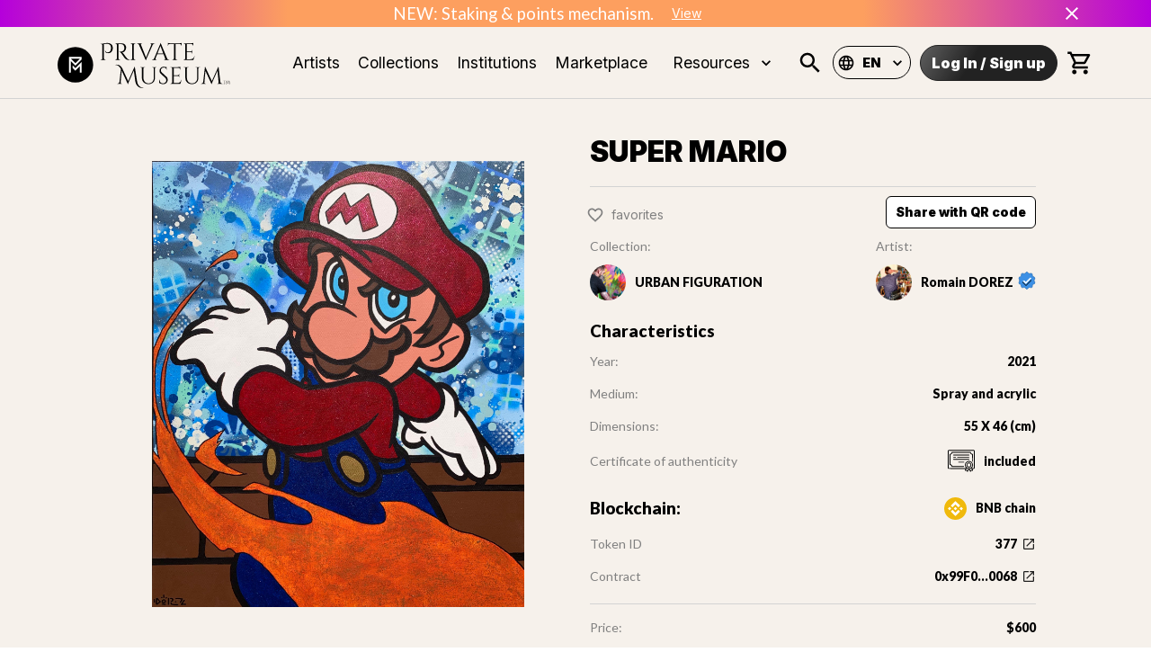

--- FILE ---
content_type: text/html; charset=utf-8
request_url: https://www.privatemuseum.art/art/super-mario
body_size: 43319
content:
<!DOCTYPE html><html lang="en"><head><meta charSet="utf-8"/><meta property="twitter:card" content="summary_large_image"/><meta property="twitter:url" content="https://www.private-museum.art/art/super-mario"/><meta property="twitter:title" content="Exclusive and Unique Artworks into NFTs | Private Museum"/><meta property="twitter:description" content="Find the NFT which will suit your fine Art taste. Private Museum has selected many talented Artists to help you build your unique NFT collection."/><meta name="keywords" content="private museum, NFT, fine art, nft collection, digital art, artists"/><meta name="viewport" content="width=device-width, initial-scale=1"/><title>SUPER MARIO | Private Museum</title><meta name="description" content="Urban Figuration is a collection mixing the pop culture of my childhood, the history of art which accompanies me since the time of my studies and the urban arts which represents the quintessence of the art; to convey emotions to the greatest number thanks to its accessibility. This also defines what I think an NFT is.
You can easily see Scrooge or SpongeBob with references to the works of René Magritte or Egon Schiele in a colourful and urban style.

"/><meta property="og:type" content="website"/><link rel="canonical" href="https://www.privatemuseum.art/art/super-mario"/><meta name="og:title" property="og:title" content="SUPER MARIO | Private Museum"/><meta name="og:description" property="og:description" content="Urban Figuration is a collection mixing the pop culture of my childhood, the history of art which accompanies me since the time of my studies and the urban arts which represents the quintessence of the art; to convey emotions to the greatest number thanks to its accessibility. This also defines what I think an NFT is.
You can easily see Scrooge or SpongeBob with references to the works of René Magritte or Egon Schiele in a colourful and urban style.

"/><meta property="og:site_name" content="Private Museum"/><meta property="og:image" content="https://cdn.privatemuseum.art/377_1_c0259a0441/377_1_c0259a0441.jpg"/><meta property="og:url" content="https://www.privatemuseum.art/art/super-mario"/><meta property="twitter:card" content="summary_large_image"/><meta property="twitter:url" content="https://www.privatemuseum.art/art/super-mario"/><meta property="twitter:title" content="SUPER MARIO | Private Museum"/><meta property="twitter:description" content="Urban Figuration is a collection mixing the pop culture of my childhood, the history of art which accompanies me since the time of my studies and the urban arts which represents the quintessence of the art; to convey emotions to the greatest number thanks to its accessibility. This also defines what I think an NFT is.
You can easily see Scrooge or SpongeBob with references to the works of René Magritte or Egon Schiele in a colourful and urban style.

"/><meta property="twitter:image" content="https://cdn.privatemuseum.art/377_1_c0259a0441/377_1_c0259a0441.jpg"/><meta name="next-head-count" content="21"/><meta charSet="utf-8"/><link rel="apple-touch-icon" sizes="180x180" href="/static/apple-touch-icon.png"/><link rel="icon" type="image/png" sizes="32x32" href="/static/favicon-32x32.png"/><link rel="icon" type="image/png" sizes="16x16" href="/static/favicon-16x16.png"/><link rel="manifest" href="/static/site.webmanifest"/><meta name="msapplication-config" content="/static/browserconfig.xml"/><meta name="msapplication-TileColor" content="#f6f1eb"/><meta name="theme-color" content="#ffffff"/><link rel="stylesheet" href="https://cdnjs.cloudflare.com/ajax/libs/nprogress/0.2.0/nprogress.min.css"/><link rel="preconnect" href="https://fonts.gstatic.com" crossorigin /><link rel="preload" href="/_next/static/css/6d530d6069fd563f.css" as="style"/><link rel="stylesheet" href="/_next/static/css/6d530d6069fd563f.css" data-n-p=""/><noscript data-n-css=""></noscript><script defer="" nomodule="" src="/_next/static/chunks/polyfills-c67a75d1b6f99dc8.js"></script><script src="/_next/static/chunks/webpack-def0a934f8c1d0ff.js" defer=""></script><script src="/_next/static/chunks/framework-93b89dc25365d5c7.js" defer=""></script><script src="/_next/static/chunks/main-5ae640880555d986.js" defer=""></script><script src="/_next/static/chunks/pages/_app-080a8c6c4be43abb.js" defer=""></script><script src="/_next/static/chunks/c9184924-d1ff8b4fdf8dd9e4.js" defer=""></script><script src="/_next/static/chunks/a1b9b43f-82956415cf73a9b8.js" defer=""></script><script src="/_next/static/chunks/228771e0-1847fb34b4287f6e.js" defer=""></script><script src="/_next/static/chunks/65291039-4f3f6955e28c2474.js" defer=""></script><script src="/_next/static/chunks/129-80cfafd09e7c2689.js" defer=""></script><script src="/_next/static/chunks/9692-d0b8ff35c4333e54.js" defer=""></script><script src="/_next/static/chunks/2925-06054c0c3c696b7b.js" defer=""></script><script src="/_next/static/chunks/6889-a33080b7d6063583.js" defer=""></script><script src="/_next/static/chunks/9539-88a2eb7b581d28d5.js" defer=""></script><script src="/_next/static/chunks/7998-59a8cb44e2f7844a.js" defer=""></script><script src="/_next/static/chunks/2688-e24a8660cf5dce3f.js" defer=""></script><script src="/_next/static/chunks/4872-8cf9c915105c2dea.js" defer=""></script><script src="/_next/static/chunks/1653-87c076219fe4bfe4.js" defer=""></script><script src="/_next/static/chunks/868-a584fb2423d385e1.js" defer=""></script><script src="/_next/static/chunks/1194-b0956c6d7e903fd4.js" defer=""></script><script src="/_next/static/chunks/7757-a81f15e0f9187f86.js" defer=""></script><script src="/_next/static/chunks/7941-c9bcedd473c79f77.js" defer=""></script><script src="/_next/static/chunks/257-5428fcae84b5660e.js" defer=""></script><script src="/_next/static/chunks/6303-57762b74899c7662.js" defer=""></script><script src="/_next/static/chunks/2861-815f3f1940504f48.js" defer=""></script><script src="/_next/static/chunks/1661-8f4148bebbafc5ca.js" defer=""></script><script src="/_next/static/chunks/pages/art/%5Bslug%5D-88dd86c1cb2d5922.js" defer=""></script><script src="/_next/static/Ph_or643D_jxO9JbAbIp8/_buildManifest.js" defer=""></script><script src="/_next/static/Ph_or643D_jxO9JbAbIp8/_ssgManifest.js" defer=""></script><style id="jss-server-side">.MuiSvgIcon-root {
  fill: currentColor;
  width: 1em;
  height: 1em;
  display: inline-block;
  font-size: 1.5rem;
  transition: fill 200ms cubic-bezier(0.4, 0, 0.2, 1) 0ms;
  flex-shrink: 0;
  user-select: none;
}
.MuiSvgIcon-colorPrimary {
  color: #ffffff;
}
.MuiSvgIcon-colorSecondary {
  color: #0055DC;
}
.MuiSvgIcon-colorAction {
  color: rgba(0, 0, 0, 0.54);
}
.MuiSvgIcon-colorError {
  color: #f44336;
}
.MuiSvgIcon-colorDisabled {
  color: rgba(0, 0, 0, 0.26);
}
.MuiSvgIcon-fontSizeInherit {
  font-size: inherit;
}
.MuiSvgIcon-fontSizeSmall {
  font-size: 1.25rem;
}
.MuiSvgIcon-fontSizeLarge {
  font-size: 2.1875rem;
}
.MuiPaper-root {
  color: rgba(0, 0, 0, 0.87);
  transition: box-shadow 300ms cubic-bezier(0.4, 0, 0.2, 1) 0ms;
  background-color: #fff;
}
.MuiPaper-rounded {
  border-radius: 4px;
}
.MuiPaper-outlined {
  border: 1px solid rgba(0, 0, 0, 0.12);
}
.MuiPaper-elevation0 {
  box-shadow: none;
}
.MuiPaper-elevation1 {
  box-shadow: 0px 2px 1px -1px rgba(0,0,0,0.2),0px 1px 1px 0px rgba(0,0,0,0.14),0px 1px 3px 0px rgba(0,0,0,0.12);
}
.MuiPaper-elevation2 {
  box-shadow: 0px 3px 1px -2px rgba(0,0,0,0.2),0px 2px 2px 0px rgba(0,0,0,0.14),0px 1px 5px 0px rgba(0,0,0,0.12);
}
.MuiPaper-elevation3 {
  box-shadow: 0px 3px 3px -2px rgba(0,0,0,0.2),0px 3px 4px 0px rgba(0,0,0,0.14),0px 1px 8px 0px rgba(0,0,0,0.12);
}
.MuiPaper-elevation4 {
  box-shadow: 0px 2px 4px -1px rgba(0,0,0,0.2),0px 4px 5px 0px rgba(0,0,0,0.14),0px 1px 10px 0px rgba(0,0,0,0.12);
}
.MuiPaper-elevation5 {
  box-shadow: 0px 3px 5px -1px rgba(0,0,0,0.2),0px 5px 8px 0px rgba(0,0,0,0.14),0px 1px 14px 0px rgba(0,0,0,0.12);
}
.MuiPaper-elevation6 {
  box-shadow: 0px 3px 5px -1px rgba(0,0,0,0.2),0px 6px 10px 0px rgba(0,0,0,0.14),0px 1px 18px 0px rgba(0,0,0,0.12);
}
.MuiPaper-elevation7 {
  box-shadow: 0px 4px 5px -2px rgba(0,0,0,0.2),0px 7px 10px 1px rgba(0,0,0,0.14),0px 2px 16px 1px rgba(0,0,0,0.12);
}
.MuiPaper-elevation8 {
  box-shadow: 0px 5px 5px -3px rgba(0,0,0,0.2),0px 8px 10px 1px rgba(0,0,0,0.14),0px 3px 14px 2px rgba(0,0,0,0.12);
}
.MuiPaper-elevation9 {
  box-shadow: 0px 5px 6px -3px rgba(0,0,0,0.2),0px 9px 12px 1px rgba(0,0,0,0.14),0px 3px 16px 2px rgba(0,0,0,0.12);
}
.MuiPaper-elevation10 {
  box-shadow: 0px 6px 6px -3px rgba(0,0,0,0.2),0px 10px 14px 1px rgba(0,0,0,0.14),0px 4px 18px 3px rgba(0,0,0,0.12);
}
.MuiPaper-elevation11 {
  box-shadow: 0px 6px 7px -4px rgba(0,0,0,0.2),0px 11px 15px 1px rgba(0,0,0,0.14),0px 4px 20px 3px rgba(0,0,0,0.12);
}
.MuiPaper-elevation12 {
  box-shadow: 0px 7px 8px -4px rgba(0,0,0,0.2),0px 12px 17px 2px rgba(0,0,0,0.14),0px 5px 22px 4px rgba(0,0,0,0.12);
}
.MuiPaper-elevation13 {
  box-shadow: 0px 7px 8px -4px rgba(0,0,0,0.2),0px 13px 19px 2px rgba(0,0,0,0.14),0px 5px 24px 4px rgba(0,0,0,0.12);
}
.MuiPaper-elevation14 {
  box-shadow: 0px 7px 9px -4px rgba(0,0,0,0.2),0px 14px 21px 2px rgba(0,0,0,0.14),0px 5px 26px 4px rgba(0,0,0,0.12);
}
.MuiPaper-elevation15 {
  box-shadow: 0px 8px 9px -5px rgba(0,0,0,0.2),0px 15px 22px 2px rgba(0,0,0,0.14),0px 6px 28px 5px rgba(0,0,0,0.12);
}
.MuiPaper-elevation16 {
  box-shadow: 0px 8px 10px -5px rgba(0,0,0,0.2),0px 16px 24px 2px rgba(0,0,0,0.14),0px 6px 30px 5px rgba(0,0,0,0.12);
}
.MuiPaper-elevation17 {
  box-shadow: 0px 8px 11px -5px rgba(0,0,0,0.2),0px 17px 26px 2px rgba(0,0,0,0.14),0px 6px 32px 5px rgba(0,0,0,0.12);
}
.MuiPaper-elevation18 {
  box-shadow: 0px 9px 11px -5px rgba(0,0,0,0.2),0px 18px 28px 2px rgba(0,0,0,0.14),0px 7px 34px 6px rgba(0,0,0,0.12);
}
.MuiPaper-elevation19 {
  box-shadow: 0px 9px 12px -6px rgba(0,0,0,0.2),0px 19px 29px 2px rgba(0,0,0,0.14),0px 7px 36px 6px rgba(0,0,0,0.12);
}
.MuiPaper-elevation20 {
  box-shadow: 0px 10px 13px -6px rgba(0,0,0,0.2),0px 20px 31px 3px rgba(0,0,0,0.14),0px 8px 38px 7px rgba(0,0,0,0.12);
}
.MuiPaper-elevation21 {
  box-shadow: 0px 10px 13px -6px rgba(0,0,0,0.2),0px 21px 33px 3px rgba(0,0,0,0.14),0px 8px 40px 7px rgba(0,0,0,0.12);
}
.MuiPaper-elevation22 {
  box-shadow: 0px 10px 14px -6px rgba(0,0,0,0.2),0px 22px 35px 3px rgba(0,0,0,0.14),0px 8px 42px 7px rgba(0,0,0,0.12);
}
.MuiPaper-elevation23 {
  box-shadow: 0px 11px 14px -7px rgba(0,0,0,0.2),0px 23px 36px 3px rgba(0,0,0,0.14),0px 9px 44px 8px rgba(0,0,0,0.12);
}
.MuiPaper-elevation24 {
  box-shadow: 0px 11px 15px -7px rgba(0,0,0,0.2),0px 24px 38px 3px rgba(0,0,0,0.14),0px 9px 46px 8px rgba(0,0,0,0.12);
}
.MuiButtonBase-root {
  color: inherit;
  border: 0;
  cursor: pointer;
  margin: 0;
  display: inline-flex;
  outline: 0;
  padding: 0;
  position: relative;
  align-items: center;
  user-select: none;
  border-radius: 0;
  vertical-align: middle;
  -moz-appearance: none;
  justify-content: center;
  text-decoration: none;
  background-color: transparent;
  -webkit-appearance: none;
  -webkit-tap-highlight-color: transparent;
}
.MuiButtonBase-root::-moz-focus-inner {
  border-style: none;
}
.MuiButtonBase-root.Mui-disabled {
  cursor: default;
  pointer-events: none;
}
@media print {
  .MuiButtonBase-root {
    color-adjust: exact;
  }
}
  .MuiIconButton-root {
    flex: 0 0 auto;
    color: rgba(0, 0, 0, 0.54);
    padding: 12px;
    overflow: visible;
    font-size: 1.5rem;
    text-align: center;
    transition: background-color 150ms cubic-bezier(0.4, 0, 0.2, 1) 0ms;
    border-radius: 50%;
  }
  .MuiIconButton-root:hover {
    background-color: rgba(0, 0, 0, 0.04);
  }
  .MuiIconButton-root.Mui-disabled {
    color: rgba(0, 0, 0, 0.26);
    background-color: transparent;
  }
@media (hover: none) {
  .MuiIconButton-root:hover {
    background-color: transparent;
  }
}
  .MuiIconButton-edgeStart {
    margin-left: -12px;
  }
  .MuiIconButton-sizeSmall.MuiIconButton-edgeStart {
    margin-left: -3px;
  }
  .MuiIconButton-edgeEnd {
    margin-right: -12px;
  }
  .MuiIconButton-sizeSmall.MuiIconButton-edgeEnd {
    margin-right: -3px;
  }
  .MuiIconButton-colorInherit {
    color: inherit;
  }
  .MuiIconButton-colorPrimary {
    color: #ffffff;
  }
  .MuiIconButton-colorPrimary:hover {
    background-color: rgba(255, 255, 255, 0.04);
  }
@media (hover: none) {
  .MuiIconButton-colorPrimary:hover {
    background-color: transparent;
  }
}
  .MuiIconButton-colorSecondary {
    color: #0055DC;
  }
  .MuiIconButton-colorSecondary:hover {
    background-color: rgba(0, 85, 220, 0.04);
  }
@media (hover: none) {
  .MuiIconButton-colorSecondary:hover {
    background-color: transparent;
  }
}
  .MuiIconButton-sizeSmall {
    padding: 3px;
    font-size: 1.125rem;
  }
  .MuiIconButton-label {
    width: 100%;
    display: flex;
    align-items: inherit;
    justify-content: inherit;
  }
  .MuiAppBar-root {
    width: 100%;
    display: flex;
    z-index: 1100;
    box-sizing: border-box;
    flex-shrink: 0;
    flex-direction: column;
  }
  .MuiAppBar-positionFixed {
    top: 0;
    left: auto;
    right: 0;
    position: fixed;
  }
@media print {
  .MuiAppBar-positionFixed {
    position: absolute;
  }
}
  .MuiAppBar-positionAbsolute {
    top: 0;
    left: auto;
    right: 0;
    position: absolute;
  }
  .MuiAppBar-positionSticky {
    top: 0;
    left: auto;
    right: 0;
    position: sticky;
  }
  .MuiAppBar-positionStatic {
    position: static;
  }
  .MuiAppBar-positionRelative {
    position: relative;
  }
  .MuiAppBar-colorDefault {
    color: rgba(0, 0, 0, 0.87);
    background-color: #f5f5f5;
  }
  .MuiAppBar-colorPrimary {
    color: rgba(0, 0, 0, 0.87);
    background-color: #ffffff;
  }
  .MuiAppBar-colorSecondary {
    color: #fff;
    background-color: #0055DC;
  }
  .MuiAppBar-colorInherit {
    color: inherit;
  }
  .MuiAppBar-colorTransparent {
    color: inherit;
    background-color: transparent;
  }

  .jss45 {
    padding: 0;
  }
  .MuiTypography-root {
    margin: 0;
  }
  .MuiTypography-body2 {
    font-size: 14px;
    font-family: "Lato",sans-serif;
    font-weight: 400;
    line-height: 1.43;
  }
  .MuiTypography-body1 {
    font-size: 1.0625rem;
    font-family: "Lato",sans-serif;
    font-weight: 400;
    line-height: 1.5;
  }
@media (min-width:600px) {
  .MuiTypography-body1 {
    font-size: 1.1667rem;
  }
}
@media (min-width:960px) {
  .MuiTypography-body1 {
    font-size: 1.1667rem;
  }
}
@media (min-width:1280px) {
  .MuiTypography-body1 {
    font-size: 1.1667rem;
  }
}
  .MuiTypography-caption {
    font-size: 0.75rem;
    font-family: "Inter", "Lato", sans-serif;
    font-weight: 400;
    line-height: 1.66;
  }
  .MuiTypography-button {
    font-size: 0.875rem;
    font-family: "Inter", "Lato", sans-serif;
    font-weight: 500;
    line-height: 1.75;
    text-transform: uppercase;
  }
  .MuiTypography-h1 {
    font-size: 2.0625rem;
    font-family: "Inter",sans-serif;
    font-weight: 900;
    line-height: 1.167;
  }
@media (min-width:600px) {
  .MuiTypography-h1 {
    font-size: 2.5707rem;
  }
}
@media (min-width:960px) {
  .MuiTypography-h1 {
    font-size: 2.7849rem;
  }
}
@media (min-width:1280px) {
  .MuiTypography-h1 {
    font-size: 3.2134rem;
  }
}
  .MuiTypography-h2 {
    font-size: 1.28125rem;
    font-family: "Inter",sans-serif;
    font-weight: 800;
    line-height: 1.2;
  }
@media (min-width:600px) {
  .MuiTypography-h2 {
    font-size: 1.4583rem;
  }
}
@media (min-width:960px) {
  .MuiTypography-h2 {
    font-size: 1.4583rem;
  }
}
@media (min-width:1280px) {
  .MuiTypography-h2 {
    font-size: 1.4583rem;
  }
}
  .MuiTypography-h3 {
    font-size: 1.125rem;
    font-family: "Inter",sans-serif;
    font-weight: 400;
    line-height: 1.167;
  }
@media (min-width:600px) {
  .MuiTypography-h3 {
    font-size: 1.2853rem;
  }
}
@media (min-width:960px) {
  .MuiTypography-h3 {
    font-size: 1.2853rem;
  }
}
@media (min-width:1280px) {
  .MuiTypography-h3 {
    font-size: 1.2853rem;
  }
}
  .MuiTypography-h4 {
    font-size: 1.125rem;
    font-family: "Inter",sans-serif;
    font-weight: 400;
    line-height: 1.235;
  }
@media (min-width:600px) {
  .MuiTypography-h4 {
    font-size: 1.2146rem;
  }
}
@media (min-width:960px) {
  .MuiTypography-h4 {
    font-size: 1.2146rem;
  }
}
@media (min-width:1280px) {
  .MuiTypography-h4 {
    font-size: 1.2146rem;
  }
}
  .MuiTypography-h5 {
    font-size: 1.25rem;
    font-family: "Inter", "Lato", sans-serif;
    font-weight: 400;
    line-height: 1.334;
  }
@media (min-width:600px) {
  .MuiTypography-h5 {
    font-size: 1.3118rem;
  }
}
@media (min-width:960px) {
  .MuiTypography-h5 {
    font-size: 1.4993rem;
  }
}
@media (min-width:1280px) {
  .MuiTypography-h5 {
    font-size: 1.4993rem;
  }
}
  .MuiTypography-h6 {
    font-size: 1.125rem;
    font-family: "Inter", "Lato", sans-serif;
    font-weight: 500;
    line-height: 1.6;
  }
@media (min-width:600px) {
  .MuiTypography-h6 {
    font-size: 1.25rem;
  }
}
@media (min-width:960px) {
  .MuiTypography-h6 {
    font-size: 1.25rem;
  }
}
@media (min-width:1280px) {
  .MuiTypography-h6 {
    font-size: 1.25rem;
  }
}
  .MuiTypography-subtitle1 {
    font-size: 1rem;
    font-family: "Inter", "Lato", sans-serif;
    font-weight: 400;
    line-height: 1.75;
  }
  .MuiTypography-subtitle2 {
    font-size: 0.875rem;
    font-family: "Inter", "Lato", sans-serif;
    font-weight: 500;
    line-height: 1.57;
  }
  .MuiTypography-overline {
    font-size: 0.75rem;
    font-family: "Inter", "Lato", sans-serif;
    font-weight: 400;
    line-height: 2.66;
    text-transform: uppercase;
  }
  .MuiTypography-srOnly {
    width: 1px;
    height: 1px;
    overflow: hidden;
    position: absolute;
  }
  .MuiTypography-alignLeft {
    text-align: left;
  }
  .MuiTypography-alignCenter {
    text-align: center;
  }
  .MuiTypography-alignRight {
    text-align: right;
  }
  .MuiTypography-alignJustify {
    text-align: justify;
  }
  .MuiTypography-noWrap {
    overflow: hidden;
    white-space: nowrap;
    text-overflow: ellipsis;
  }
  .MuiTypography-gutterBottom {
    margin-bottom: 0.35em;
  }
  .MuiTypography-paragraph {
    margin-bottom: 16px;
  }
  .MuiTypography-colorInherit {
    color: inherit;
  }
  .MuiTypography-colorPrimary {
    color: #ffffff;
  }
  .MuiTypography-colorSecondary {
    color: #0055DC;
  }
  .MuiTypography-colorTextPrimary {
    color: rgba(0, 0, 0, 0.87);
  }
  .MuiTypography-colorTextSecondary {
    color: rgba(0, 0, 0, 0.54);
  }
  .MuiTypography-colorError {
    color: #f44336;
  }
  .MuiTypography-displayInline {
    display: inline;
  }
  .MuiTypography-displayBlock {
    display: block;
  }
  .MuiButton-root {
    color: rgba(0, 0, 0, 0.87);
    padding: 6px 16px;
    font-size: 0.875rem;
    min-width: 64px;
    box-sizing: border-box;
    transition: background-color 250ms cubic-bezier(0.4, 0, 0.2, 1) 0ms,box-shadow 250ms cubic-bezier(0.4, 0, 0.2, 1) 0ms,border 250ms cubic-bezier(0.4, 0, 0.2, 1) 0ms;
    font-family: "Inter", "Lato", sans-serif;
    font-weight: 500;
    line-height: 1.75;
    border-radius: 4px;
    text-transform: uppercase;
  }
  .MuiButton-root:hover {
    text-decoration: none;
    background-color: rgba(0, 0, 0, 0.04);
  }
  .MuiButton-root.Mui-disabled {
    color: rgba(0, 0, 0, 0.26);
  }
@media (hover: none) {
  .MuiButton-root:hover {
    background-color: transparent;
  }
}
  .MuiButton-root:hover.Mui-disabled {
    background-color: transparent;
  }
  .MuiButton-label {
    width: 100%;
    display: inherit;
    align-items: inherit;
    justify-content: inherit;
  }
  .MuiButton-text {
    padding: 6px 8px;
  }
  .MuiButton-textPrimary {
    color: #ffffff;
  }
  .MuiButton-textPrimary:hover {
    background-color: rgba(255, 255, 255, 0.04);
  }
@media (hover: none) {
  .MuiButton-textPrimary:hover {
    background-color: transparent;
  }
}
  .MuiButton-textSecondary {
    color: #0055DC;
  }
  .MuiButton-textSecondary:hover {
    background-color: rgba(0, 85, 220, 0.04);
  }
@media (hover: none) {
  .MuiButton-textSecondary:hover {
    background-color: transparent;
  }
}
  .MuiButton-outlined {
    border: 1px solid rgba(0, 0, 0, 0.23);
    padding: 5px 15px;
  }
  .MuiButton-outlined.Mui-disabled {
    border: 1px solid rgba(0, 0, 0, 0.12);
  }
  .MuiButton-outlinedPrimary {
    color: #ffffff;
    border: 1px solid rgba(255, 255, 255, 0.5);
  }
  .MuiButton-outlinedPrimary:hover {
    border: 1px solid #ffffff;
    background-color: rgba(255, 255, 255, 0.04);
  }
@media (hover: none) {
  .MuiButton-outlinedPrimary:hover {
    background-color: transparent;
  }
}
  .MuiButton-outlinedSecondary {
    color: #0055DC;
    border: 1px solid rgba(0, 85, 220, 0.5);
  }
  .MuiButton-outlinedSecondary:hover {
    border: 1px solid #0055DC;
    background-color: rgba(0, 85, 220, 0.04);
  }
  .MuiButton-outlinedSecondary.Mui-disabled {
    border: 1px solid rgba(0, 0, 0, 0.26);
  }
@media (hover: none) {
  .MuiButton-outlinedSecondary:hover {
    background-color: transparent;
  }
}
  .MuiButton-contained {
    color: rgba(0, 0, 0, 0.87);
    box-shadow: 0px 3px 1px -2px rgba(0,0,0,0.2),0px 2px 2px 0px rgba(0,0,0,0.14),0px 1px 5px 0px rgba(0,0,0,0.12);
    background-color: #e0e0e0;
  }
  .MuiButton-contained:hover {
    box-shadow: 0px 2px 4px -1px rgba(0,0,0,0.2),0px 4px 5px 0px rgba(0,0,0,0.14),0px 1px 10px 0px rgba(0,0,0,0.12);
    background-color: #d5d5d5;
  }
  .MuiButton-contained.Mui-focusVisible {
    box-shadow: 0px 3px 5px -1px rgba(0,0,0,0.2),0px 6px 10px 0px rgba(0,0,0,0.14),0px 1px 18px 0px rgba(0,0,0,0.12);
  }
  .MuiButton-contained:active {
    box-shadow: 0px 5px 5px -3px rgba(0,0,0,0.2),0px 8px 10px 1px rgba(0,0,0,0.14),0px 3px 14px 2px rgba(0,0,0,0.12);
  }
  .MuiButton-contained.Mui-disabled {
    color: rgba(0, 0, 0, 0.26);
    box-shadow: none;
    background-color: rgba(0, 0, 0, 0.12);
  }
@media (hover: none) {
  .MuiButton-contained:hover {
    box-shadow: 0px 3px 1px -2px rgba(0,0,0,0.2),0px 2px 2px 0px rgba(0,0,0,0.14),0px 1px 5px 0px rgba(0,0,0,0.12);
    background-color: #e0e0e0;
  }
}
  .MuiButton-contained:hover.Mui-disabled {
    background-color: rgba(0, 0, 0, 0.12);
  }
  .MuiButton-containedPrimary {
    color: rgba(0, 0, 0, 0.87);
    background-color: #ffffff;
  }
  .MuiButton-containedPrimary:hover {
    background-color: rgb(178, 178, 178);
  }
@media (hover: none) {
  .MuiButton-containedPrimary:hover {
    background-color: #ffffff;
  }
}
  .MuiButton-containedSecondary {
    color: #fff;
    background-color: #0055DC;
  }
  .MuiButton-containedSecondary:hover {
    background-color: rgb(0, 59, 154);
  }
@media (hover: none) {
  .MuiButton-containedSecondary:hover {
    background-color: #0055DC;
  }
}
  .MuiButton-disableElevation {
    box-shadow: none;
  }
  .MuiButton-disableElevation:hover {
    box-shadow: none;
  }
  .MuiButton-disableElevation.Mui-focusVisible {
    box-shadow: none;
  }
  .MuiButton-disableElevation:active {
    box-shadow: none;
  }
  .MuiButton-disableElevation.Mui-disabled {
    box-shadow: none;
  }
  .MuiButton-colorInherit {
    color: inherit;
    border-color: currentColor;
  }
  .MuiButton-textSizeSmall {
    padding: 4px 5px;
    font-size: 0.8125rem;
  }
  .MuiButton-textSizeLarge {
    padding: 8px 11px;
    font-size: 0.9375rem;
  }
  .MuiButton-outlinedSizeSmall {
    padding: 3px 9px;
    font-size: 0.8125rem;
  }
  .MuiButton-outlinedSizeLarge {
    padding: 7px 21px;
    font-size: 0.9375rem;
  }
  .MuiButton-containedSizeSmall {
    padding: 4px 10px;
    font-size: 0.8125rem;
  }
  .MuiButton-containedSizeLarge {
    padding: 8px 22px;
    font-size: 0.9375rem;
  }
  .MuiButton-fullWidth {
    width: 100%;
  }
  .MuiButton-startIcon {
    display: inherit;
    margin-left: -4px;
    margin-right: 8px;
  }
  .MuiButton-startIcon.MuiButton-iconSizeSmall {
    margin-left: -2px;
  }
  .MuiButton-endIcon {
    display: inherit;
    margin-left: 8px;
    margin-right: -4px;
  }
  .MuiButton-endIcon.MuiButton-iconSizeSmall {
    margin-right: -2px;
  }
  .MuiButton-iconSizeSmall > *:first-child {
    font-size: 18px;
  }
  .MuiButton-iconSizeMedium > *:first-child {
    font-size: 20px;
  }
  .MuiButton-iconSizeLarge > *:first-child {
    font-size: 22px;
  }
  .MuiCard-root {
    overflow: hidden;
  }
  .MuiCardContent-root {
    padding: 16px;
  }
  .MuiCardContent-root:last-child {
    padding-bottom: 24px;
  }
  .MuiCircularProgress-root {
    display: inline-block;
  }
  .MuiCircularProgress-static {
    transition: transform 300ms cubic-bezier(0.4, 0, 0.2, 1) 0ms;
  }
  .MuiCircularProgress-indeterminate {
    animation: MuiCircularProgress-keyframes-circular-rotate 1.4s linear infinite;
  }
  .MuiCircularProgress-determinate {
    transition: transform 300ms cubic-bezier(0.4, 0, 0.2, 1) 0ms;
  }
  .MuiCircularProgress-colorPrimary {
    color: #ffffff;
  }
  .MuiCircularProgress-colorSecondary {
    color: #0055DC;
  }
  .MuiCircularProgress-svg {
    display: block;
  }
  .MuiCircularProgress-circle {
    stroke: currentColor;
  }
  .MuiCircularProgress-circleStatic {
    transition: stroke-dashoffset 300ms cubic-bezier(0.4, 0, 0.2, 1) 0ms;
  }
  .MuiCircularProgress-circleIndeterminate {
    animation: MuiCircularProgress-keyframes-circular-dash 1.4s ease-in-out infinite;
    stroke-dasharray: 80px, 200px;
    stroke-dashoffset: 0px;
  }
  .MuiCircularProgress-circleDeterminate {
    transition: stroke-dashoffset 300ms cubic-bezier(0.4, 0, 0.2, 1) 0ms;
  }
@keyframes MuiCircularProgress-keyframes-circular-rotate {
  0% {
    transform-origin: 50% 50%;
  }
  100% {
    transform: rotate(360deg);
  }
}
@keyframes MuiCircularProgress-keyframes-circular-dash {
  0% {
    stroke-dasharray: 1px, 200px;
    stroke-dashoffset: 0px;
  }
  50% {
    stroke-dasharray: 100px, 200px;
    stroke-dashoffset: -15px;
  }
  100% {
    stroke-dasharray: 100px, 200px;
    stroke-dashoffset: -125px;
  }
}
  .MuiCircularProgress-circleDisableShrink {
    animation: none;
  }
html {
  box-sizing: border-box;
  -webkit-font-smoothing: antialiased;
  -moz-osx-font-smoothing: grayscale;
}
*, *::before, *::after {
  box-sizing: inherit;
}
strong, b {
  font-weight: 700;
}
body {
  color: rgba(0, 0, 0, 0.87);
  margin: 0;
  font-size: 14px;
  font-family: "Lato",sans-serif;
  font-weight: 400;
  line-height: 1.43;
  background-color: #ffffff;
}
@media print {
  body {
    background-color: #fff;
  }
}
body::backdrop {
  background-color: #ffffff;
}
@media print {
  .MuiDialog-root {
    position: absolute !important;
  }
}
  .MuiDialog-scrollPaper {
    display: flex;
    align-items: center;
    justify-content: center;
  }
  .MuiDialog-scrollBody {
    overflow-x: hidden;
    overflow-y: auto;
    text-align: center;
  }
  .MuiDialog-scrollBody:after {
    width: 0;
    height: 100%;
    content: "";
    display: inline-block;
    vertical-align: middle;
  }
  .MuiDialog-container {
    height: 100%;
    outline: 0;
  }
@media print {
  .MuiDialog-container {
    height: auto;
  }
}
  .MuiDialog-paper {
    margin: 32px;
    position: relative;
    overflow-y: auto;
  }
@media print {
  .MuiDialog-paper {
    box-shadow: none;
    overflow-y: visible;
  }
}
  .MuiDialog-paperScrollPaper {
    display: flex;
    max-height: calc(100% - 64px);
    flex-direction: column;
  }
  .MuiDialog-paperScrollBody {
    display: inline-block;
    text-align: left;
    vertical-align: middle;
  }
  .MuiDialog-paperWidthFalse {
    max-width: calc(100% - 64px);
  }
  .MuiDialog-paperWidthXs {
    max-width: 444px;
  }
@media (max-width:507.95px) {
  .MuiDialog-paperWidthXs.MuiDialog-paperScrollBody {
    max-width: calc(100% - 64px);
  }
}
  .MuiDialog-paperWidthSm {
    max-width: 600px;
  }
@media (max-width:663.95px) {
  .MuiDialog-paperWidthSm.MuiDialog-paperScrollBody {
    max-width: calc(100% - 64px);
  }
}
  .MuiDialog-paperWidthMd {
    max-width: 960px;
  }
@media (max-width:1023.95px) {
  .MuiDialog-paperWidthMd.MuiDialog-paperScrollBody {
    max-width: calc(100% - 64px);
  }
}
  .MuiDialog-paperWidthLg {
    max-width: 1280px;
  }
@media (max-width:1343.95px) {
  .MuiDialog-paperWidthLg.MuiDialog-paperScrollBody {
    max-width: calc(100% - 64px);
  }
}
  .MuiDialog-paperWidthXl {
    max-width: 1920px;
  }
@media (max-width:1983.95px) {
  .MuiDialog-paperWidthXl.MuiDialog-paperScrollBody {
    max-width: calc(100% - 64px);
  }
}
  .MuiDialog-paperFullWidth {
    width: calc(100% - 64px);
  }
  .MuiDialog-paperFullScreen {
    width: 100%;
    height: 100%;
    margin: 0;
    max-width: 100%;
    max-height: none;
    border-radius: 0;
  }
  .MuiDialog-paperFullScreen.MuiDialog-paperScrollBody {
    margin: 0;
    max-width: 100%;
  }
  .MuiDivider-root {
    border: none;
    height: 1px;
    margin: 0;
    flex-shrink: 0;
    background-color: rgba(0, 0, 0, 0.12);
  }
  .MuiDivider-absolute {
    left: 0;
    width: 100%;
    bottom: 0;
    position: absolute;
  }
  .MuiDivider-inset {
    margin-left: 72px;
  }
  .MuiDivider-light {
    background-color: rgba(0, 0, 0, 0.08);
  }
  .MuiDivider-middle {
    margin-left: 16px;
    margin-right: 16px;
  }
  .MuiDivider-vertical {
    width: 1px;
    height: 100%;
  }
  .MuiDivider-flexItem {
    height: auto;
    align-self: stretch;
  }
  .MuiDrawer-docked {
    flex: 0 0 auto;
  }
  .MuiDrawer-paper {
    top: 0;
    flex: 1 0 auto;
    height: 100%;
    display: flex;
    outline: 0;
    z-index: 1200;
    position: fixed;
    overflow-y: auto;
    flex-direction: column;
    -webkit-overflow-scrolling: touch;
  }
  .MuiDrawer-paperAnchorLeft {
    left: 0;
    right: auto;
  }
  .MuiDrawer-paperAnchorRight {
    left: auto;
    right: 0;
  }
  .MuiDrawer-paperAnchorTop {
    top: 0;
    left: 0;
    right: 0;
    bottom: auto;
    height: auto;
    max-height: 100%;
  }
  .MuiDrawer-paperAnchorBottom {
    top: auto;
    left: 0;
    right: 0;
    bottom: 0;
    height: auto;
    max-height: 100%;
  }
  .MuiDrawer-paperAnchorDockedLeft {
    border-right: 1px solid rgba(0, 0, 0, 0.12);
  }
  .MuiDrawer-paperAnchorDockedTop {
    border-bottom: 1px solid rgba(0, 0, 0, 0.12);
  }
  .MuiDrawer-paperAnchorDockedRight {
    border-left: 1px solid rgba(0, 0, 0, 0.12);
  }
  .MuiDrawer-paperAnchorDockedBottom {
    border-top: 1px solid rgba(0, 0, 0, 0.12);
  }
  .MuiGrid-container {
    width: 100%;
    display: flex;
    flex-wrap: wrap;
    box-sizing: border-box;
  }
  .MuiGrid-item {
    margin: 0;
    box-sizing: border-box;
  }
  .MuiGrid-zeroMinWidth {
    min-width: 0;
  }
  .MuiGrid-direction-xs-column {
    flex-direction: column;
  }
  .MuiGrid-direction-xs-column-reverse {
    flex-direction: column-reverse;
  }
  .MuiGrid-direction-xs-row-reverse {
    flex-direction: row-reverse;
  }
  .MuiGrid-wrap-xs-nowrap {
    flex-wrap: nowrap;
  }
  .MuiGrid-wrap-xs-wrap-reverse {
    flex-wrap: wrap-reverse;
  }
  .MuiGrid-align-items-xs-center {
    align-items: center;
  }
  .MuiGrid-align-items-xs-flex-start {
    align-items: flex-start;
  }
  .MuiGrid-align-items-xs-flex-end {
    align-items: flex-end;
  }
  .MuiGrid-align-items-xs-baseline {
    align-items: baseline;
  }
  .MuiGrid-align-content-xs-center {
    align-content: center;
  }
  .MuiGrid-align-content-xs-flex-start {
    align-content: flex-start;
  }
  .MuiGrid-align-content-xs-flex-end {
    align-content: flex-end;
  }
  .MuiGrid-align-content-xs-space-between {
    align-content: space-between;
  }
  .MuiGrid-align-content-xs-space-around {
    align-content: space-around;
  }
  .MuiGrid-justify-content-xs-center {
    justify-content: center;
  }
  .MuiGrid-justify-content-xs-flex-end {
    justify-content: flex-end;
  }
  .MuiGrid-justify-content-xs-space-between {
    justify-content: space-between;
  }
  .MuiGrid-justify-content-xs-space-around {
    justify-content: space-around;
  }
  .MuiGrid-justify-content-xs-space-evenly {
    justify-content: space-evenly;
  }
  .MuiGrid-spacing-xs-1 {
    width: calc(100% + 8px);
    margin: -4px;
  }
  .MuiGrid-spacing-xs-1 > .MuiGrid-item {
    padding: 4px;
  }
  .MuiGrid-spacing-xs-2 {
    width: calc(100% + 16px);
    margin: -8px;
  }
  .MuiGrid-spacing-xs-2 > .MuiGrid-item {
    padding: 8px;
  }
  .MuiGrid-spacing-xs-3 {
    width: calc(100% + 24px);
    margin: -12px;
  }
  .MuiGrid-spacing-xs-3 > .MuiGrid-item {
    padding: 12px;
  }
  .MuiGrid-spacing-xs-4 {
    width: calc(100% + 32px);
    margin: -16px;
  }
  .MuiGrid-spacing-xs-4 > .MuiGrid-item {
    padding: 16px;
  }
  .MuiGrid-spacing-xs-5 {
    width: calc(100% + 40px);
    margin: -20px;
  }
  .MuiGrid-spacing-xs-5 > .MuiGrid-item {
    padding: 20px;
  }
  .MuiGrid-spacing-xs-6 {
    width: calc(100% + 48px);
    margin: -24px;
  }
  .MuiGrid-spacing-xs-6 > .MuiGrid-item {
    padding: 24px;
  }
  .MuiGrid-spacing-xs-7 {
    width: calc(100% + 56px);
    margin: -28px;
  }
  .MuiGrid-spacing-xs-7 > .MuiGrid-item {
    padding: 28px;
  }
  .MuiGrid-spacing-xs-8 {
    width: calc(100% + 64px);
    margin: -32px;
  }
  .MuiGrid-spacing-xs-8 > .MuiGrid-item {
    padding: 32px;
  }
  .MuiGrid-spacing-xs-9 {
    width: calc(100% + 72px);
    margin: -36px;
  }
  .MuiGrid-spacing-xs-9 > .MuiGrid-item {
    padding: 36px;
  }
  .MuiGrid-spacing-xs-10 {
    width: calc(100% + 80px);
    margin: -40px;
  }
  .MuiGrid-spacing-xs-10 > .MuiGrid-item {
    padding: 40px;
  }
  .MuiGrid-grid-xs-auto {
    flex-grow: 0;
    max-width: none;
    flex-basis: auto;
  }
  .MuiGrid-grid-xs-true {
    flex-grow: 1;
    max-width: 100%;
    flex-basis: 0;
  }
  .MuiGrid-grid-xs-1 {
    flex-grow: 0;
    max-width: 8.333333%;
    flex-basis: 8.333333%;
  }
  .MuiGrid-grid-xs-2 {
    flex-grow: 0;
    max-width: 16.666667%;
    flex-basis: 16.666667%;
  }
  .MuiGrid-grid-xs-3 {
    flex-grow: 0;
    max-width: 25%;
    flex-basis: 25%;
  }
  .MuiGrid-grid-xs-4 {
    flex-grow: 0;
    max-width: 33.333333%;
    flex-basis: 33.333333%;
  }
  .MuiGrid-grid-xs-5 {
    flex-grow: 0;
    max-width: 41.666667%;
    flex-basis: 41.666667%;
  }
  .MuiGrid-grid-xs-6 {
    flex-grow: 0;
    max-width: 50%;
    flex-basis: 50%;
  }
  .MuiGrid-grid-xs-7 {
    flex-grow: 0;
    max-width: 58.333333%;
    flex-basis: 58.333333%;
  }
  .MuiGrid-grid-xs-8 {
    flex-grow: 0;
    max-width: 66.666667%;
    flex-basis: 66.666667%;
  }
  .MuiGrid-grid-xs-9 {
    flex-grow: 0;
    max-width: 75%;
    flex-basis: 75%;
  }
  .MuiGrid-grid-xs-10 {
    flex-grow: 0;
    max-width: 83.333333%;
    flex-basis: 83.333333%;
  }
  .MuiGrid-grid-xs-11 {
    flex-grow: 0;
    max-width: 91.666667%;
    flex-basis: 91.666667%;
  }
  .MuiGrid-grid-xs-12 {
    flex-grow: 0;
    max-width: 100%;
    flex-basis: 100%;
  }
@media (min-width:600px) {
  .MuiGrid-grid-sm-auto {
    flex-grow: 0;
    max-width: none;
    flex-basis: auto;
  }
  .MuiGrid-grid-sm-true {
    flex-grow: 1;
    max-width: 100%;
    flex-basis: 0;
  }
  .MuiGrid-grid-sm-1 {
    flex-grow: 0;
    max-width: 8.333333%;
    flex-basis: 8.333333%;
  }
  .MuiGrid-grid-sm-2 {
    flex-grow: 0;
    max-width: 16.666667%;
    flex-basis: 16.666667%;
  }
  .MuiGrid-grid-sm-3 {
    flex-grow: 0;
    max-width: 25%;
    flex-basis: 25%;
  }
  .MuiGrid-grid-sm-4 {
    flex-grow: 0;
    max-width: 33.333333%;
    flex-basis: 33.333333%;
  }
  .MuiGrid-grid-sm-5 {
    flex-grow: 0;
    max-width: 41.666667%;
    flex-basis: 41.666667%;
  }
  .MuiGrid-grid-sm-6 {
    flex-grow: 0;
    max-width: 50%;
    flex-basis: 50%;
  }
  .MuiGrid-grid-sm-7 {
    flex-grow: 0;
    max-width: 58.333333%;
    flex-basis: 58.333333%;
  }
  .MuiGrid-grid-sm-8 {
    flex-grow: 0;
    max-width: 66.666667%;
    flex-basis: 66.666667%;
  }
  .MuiGrid-grid-sm-9 {
    flex-grow: 0;
    max-width: 75%;
    flex-basis: 75%;
  }
  .MuiGrid-grid-sm-10 {
    flex-grow: 0;
    max-width: 83.333333%;
    flex-basis: 83.333333%;
  }
  .MuiGrid-grid-sm-11 {
    flex-grow: 0;
    max-width: 91.666667%;
    flex-basis: 91.666667%;
  }
  .MuiGrid-grid-sm-12 {
    flex-grow: 0;
    max-width: 100%;
    flex-basis: 100%;
  }
}
@media (min-width:960px) {
  .MuiGrid-grid-md-auto {
    flex-grow: 0;
    max-width: none;
    flex-basis: auto;
  }
  .MuiGrid-grid-md-true {
    flex-grow: 1;
    max-width: 100%;
    flex-basis: 0;
  }
  .MuiGrid-grid-md-1 {
    flex-grow: 0;
    max-width: 8.333333%;
    flex-basis: 8.333333%;
  }
  .MuiGrid-grid-md-2 {
    flex-grow: 0;
    max-width: 16.666667%;
    flex-basis: 16.666667%;
  }
  .MuiGrid-grid-md-3 {
    flex-grow: 0;
    max-width: 25%;
    flex-basis: 25%;
  }
  .MuiGrid-grid-md-4 {
    flex-grow: 0;
    max-width: 33.333333%;
    flex-basis: 33.333333%;
  }
  .MuiGrid-grid-md-5 {
    flex-grow: 0;
    max-width: 41.666667%;
    flex-basis: 41.666667%;
  }
  .MuiGrid-grid-md-6 {
    flex-grow: 0;
    max-width: 50%;
    flex-basis: 50%;
  }
  .MuiGrid-grid-md-7 {
    flex-grow: 0;
    max-width: 58.333333%;
    flex-basis: 58.333333%;
  }
  .MuiGrid-grid-md-8 {
    flex-grow: 0;
    max-width: 66.666667%;
    flex-basis: 66.666667%;
  }
  .MuiGrid-grid-md-9 {
    flex-grow: 0;
    max-width: 75%;
    flex-basis: 75%;
  }
  .MuiGrid-grid-md-10 {
    flex-grow: 0;
    max-width: 83.333333%;
    flex-basis: 83.333333%;
  }
  .MuiGrid-grid-md-11 {
    flex-grow: 0;
    max-width: 91.666667%;
    flex-basis: 91.666667%;
  }
  .MuiGrid-grid-md-12 {
    flex-grow: 0;
    max-width: 100%;
    flex-basis: 100%;
  }
}
@media (min-width:1280px) {
  .MuiGrid-grid-lg-auto {
    flex-grow: 0;
    max-width: none;
    flex-basis: auto;
  }
  .MuiGrid-grid-lg-true {
    flex-grow: 1;
    max-width: 100%;
    flex-basis: 0;
  }
  .MuiGrid-grid-lg-1 {
    flex-grow: 0;
    max-width: 8.333333%;
    flex-basis: 8.333333%;
  }
  .MuiGrid-grid-lg-2 {
    flex-grow: 0;
    max-width: 16.666667%;
    flex-basis: 16.666667%;
  }
  .MuiGrid-grid-lg-3 {
    flex-grow: 0;
    max-width: 25%;
    flex-basis: 25%;
  }
  .MuiGrid-grid-lg-4 {
    flex-grow: 0;
    max-width: 33.333333%;
    flex-basis: 33.333333%;
  }
  .MuiGrid-grid-lg-5 {
    flex-grow: 0;
    max-width: 41.666667%;
    flex-basis: 41.666667%;
  }
  .MuiGrid-grid-lg-6 {
    flex-grow: 0;
    max-width: 50%;
    flex-basis: 50%;
  }
  .MuiGrid-grid-lg-7 {
    flex-grow: 0;
    max-width: 58.333333%;
    flex-basis: 58.333333%;
  }
  .MuiGrid-grid-lg-8 {
    flex-grow: 0;
    max-width: 66.666667%;
    flex-basis: 66.666667%;
  }
  .MuiGrid-grid-lg-9 {
    flex-grow: 0;
    max-width: 75%;
    flex-basis: 75%;
  }
  .MuiGrid-grid-lg-10 {
    flex-grow: 0;
    max-width: 83.333333%;
    flex-basis: 83.333333%;
  }
  .MuiGrid-grid-lg-11 {
    flex-grow: 0;
    max-width: 91.666667%;
    flex-basis: 91.666667%;
  }
  .MuiGrid-grid-lg-12 {
    flex-grow: 0;
    max-width: 100%;
    flex-basis: 100%;
  }
}
@media (min-width:1920px) {
  .MuiGrid-grid-xl-auto {
    flex-grow: 0;
    max-width: none;
    flex-basis: auto;
  }
  .MuiGrid-grid-xl-true {
    flex-grow: 1;
    max-width: 100%;
    flex-basis: 0;
  }
  .MuiGrid-grid-xl-1 {
    flex-grow: 0;
    max-width: 8.333333%;
    flex-basis: 8.333333%;
  }
  .MuiGrid-grid-xl-2 {
    flex-grow: 0;
    max-width: 16.666667%;
    flex-basis: 16.666667%;
  }
  .MuiGrid-grid-xl-3 {
    flex-grow: 0;
    max-width: 25%;
    flex-basis: 25%;
  }
  .MuiGrid-grid-xl-4 {
    flex-grow: 0;
    max-width: 33.333333%;
    flex-basis: 33.333333%;
  }
  .MuiGrid-grid-xl-5 {
    flex-grow: 0;
    max-width: 41.666667%;
    flex-basis: 41.666667%;
  }
  .MuiGrid-grid-xl-6 {
    flex-grow: 0;
    max-width: 50%;
    flex-basis: 50%;
  }
  .MuiGrid-grid-xl-7 {
    flex-grow: 0;
    max-width: 58.333333%;
    flex-basis: 58.333333%;
  }
  .MuiGrid-grid-xl-8 {
    flex-grow: 0;
    max-width: 66.666667%;
    flex-basis: 66.666667%;
  }
  .MuiGrid-grid-xl-9 {
    flex-grow: 0;
    max-width: 75%;
    flex-basis: 75%;
  }
  .MuiGrid-grid-xl-10 {
    flex-grow: 0;
    max-width: 83.333333%;
    flex-basis: 83.333333%;
  }
  .MuiGrid-grid-xl-11 {
    flex-grow: 0;
    max-width: 91.666667%;
    flex-basis: 91.666667%;
  }
  .MuiGrid-grid-xl-12 {
    flex-grow: 0;
    max-width: 100%;
    flex-basis: 100%;
  }
}
  .MuiPopover-paper {
    outline: 0;
    position: absolute;
    max-width: calc(100% - 32px);
    min-width: 16px;
    max-height: calc(100% - 32px);
    min-height: 16px;
    overflow-x: hidden;
    overflow-y: auto;
  }
  .MuiMenu-paper {
    max-height: calc(100% - 96px);
    -webkit-overflow-scrolling: touch;
  }
  .MuiMenu-list {
    outline: 0;
  }
  .MuiSnackbar-root {
    left: 8px;
    right: 8px;
    display: flex;
    z-index: 1400;
    position: fixed;
    align-items: center;
    justify-content: center;
  }
  .MuiSnackbar-anchorOriginTopCenter {
    top: 8px;
  }
@media (min-width:600px) {
  .MuiSnackbar-anchorOriginTopCenter {
    top: 24px;
    left: 50%;
    right: auto;
    transform: translateX(-50%);
  }
}
  .MuiSnackbar-anchorOriginBottomCenter {
    bottom: 8px;
  }
@media (min-width:600px) {
  .MuiSnackbar-anchorOriginBottomCenter {
    left: 50%;
    right: auto;
    bottom: 24px;
    transform: translateX(-50%);
  }
}
  .MuiSnackbar-anchorOriginTopRight {
    top: 8px;
    justify-content: flex-end;
  }
@media (min-width:600px) {
  .MuiSnackbar-anchorOriginTopRight {
    top: 24px;
    left: auto;
    right: 24px;
  }
}
  .MuiSnackbar-anchorOriginBottomRight {
    bottom: 8px;
    justify-content: flex-end;
  }
@media (min-width:600px) {
  .MuiSnackbar-anchorOriginBottomRight {
    left: auto;
    right: 24px;
    bottom: 24px;
  }
}
  .MuiSnackbar-anchorOriginTopLeft {
    top: 8px;
    justify-content: flex-start;
  }
@media (min-width:600px) {
  .MuiSnackbar-anchorOriginTopLeft {
    top: 24px;
    left: 24px;
    right: auto;
  }
}
  .MuiSnackbar-anchorOriginBottomLeft {
    bottom: 8px;
    justify-content: flex-start;
  }
@media (min-width:600px) {
  .MuiSnackbar-anchorOriginBottomLeft {
    left: 24px;
    right: auto;
    bottom: 24px;
  }
}
  .MuiTab-root {
    padding: 6px 12px;
    overflow: hidden;
    position: relative;
    font-size: 0.875rem;
    max-width: 264px;
    min-width: 72px;
    box-sizing: border-box;
    min-height: 48px;
    text-align: center;
    flex-shrink: 0;
    font-family: "Inter", "Lato", sans-serif;
    font-weight: 500;
    line-height: 1.75;
    white-space: normal;
    text-transform: uppercase;
  }
@media (min-width:600px) {
  .MuiTab-root {
    min-width: 160px;
  }
}
  .MuiTab-labelIcon {
    min-height: 72px;
    padding-top: 9px;
  }
  .MuiTab-labelIcon .MuiTab-wrapper > *:first-child {
    margin-bottom: 6px;
  }
  .MuiTab-textColorInherit {
    color: inherit;
    opacity: 0.7;
  }
  .MuiTab-textColorInherit.Mui-selected {
    opacity: 1;
  }
  .MuiTab-textColorInherit.Mui-disabled {
    opacity: 0.5;
  }
  .MuiTab-textColorPrimary {
    color: rgba(0, 0, 0, 0.54);
  }
  .MuiTab-textColorPrimary.Mui-selected {
    color: #ffffff;
  }
  .MuiTab-textColorPrimary.Mui-disabled {
    color: rgba(0, 0, 0, 0.38);
  }
  .MuiTab-textColorSecondary {
    color: rgba(0, 0, 0, 0.54);
  }
  .MuiTab-textColorSecondary.Mui-selected {
    color: #0055DC;
  }
  .MuiTab-textColorSecondary.Mui-disabled {
    color: rgba(0, 0, 0, 0.38);
  }
  .MuiTab-fullWidth {
    flex-grow: 1;
    max-width: none;
    flex-basis: 0;
    flex-shrink: 1;
  }
  .MuiTab-wrapped {
    font-size: 0.75rem;
    line-height: 1.5;
  }
  .MuiTab-wrapper {
    width: 100%;
    display: inline-flex;
    align-items: center;
    flex-direction: column;
    justify-content: center;
  }
  .MuiToolbar-root {
    display: flex;
    position: relative;
    align-items: center;
  }
  .MuiToolbar-gutters {
    padding-left: 16px;
    padding-right: 16px;
  }
@media (min-width:600px) {
  .MuiToolbar-gutters {
    padding-left: 24px;
    padding-right: 24px;
  }
}
  .MuiToolbar-regular {
    min-height: 56px;
  }
@media (min-width:0px) and (orientation: landscape) {
  .MuiToolbar-regular {
    min-height: 48px;
  }
}
@media (min-width:600px) {
  .MuiToolbar-regular {
    min-height: 64px;
  }
}
  .MuiToolbar-dense {
    min-height: 48px;
  }
  .jss41 {
    width: 100%;
    bottom: 0;
    height: 2px;
    position: absolute;
    transition: all 300ms cubic-bezier(0.4, 0, 0.2, 1) 0ms;
  }
  .jss42 {
    background-color: #ffffff;
  }
  .jss43 {
    background-color: #0055DC;
  }
  .jss44 {
    right: 0;
    width: 2px;
    height: 100%;
  }
  .MuiTabs-root {
    display: flex;
    overflow: hidden;
    min-height: 48px;
    -webkit-overflow-scrolling: touch;
  }
  .MuiTabs-vertical {
    flex-direction: column;
  }
  .MuiTabs-flexContainer {
    display: flex;
  }
  .MuiTabs-flexContainerVertical {
    flex-direction: column;
  }
  .MuiTabs-centered {
    justify-content: center;
  }
  .MuiTabs-scroller {
    flex: 1 1 auto;
    display: inline-block;
    position: relative;
    white-space: nowrap;
  }
  .MuiTabs-fixed {
    width: 100%;
    overflow-x: hidden;
  }
  .MuiTabs-scrollable {
    overflow-x: scroll;
    scrollbar-width: none;
  }
  .MuiTabs-scrollable::-webkit-scrollbar {
    display: none;
  }
@media (max-width:599.95px) {
  .MuiTabs-scrollButtonsDesktop {
    display: none;
  }
}
  .MuiTooltip-popper {
    z-index: 1500;
    pointer-events: none;
  }
  .MuiTooltip-popperInteractive {
    pointer-events: auto;
  }
  .MuiTooltip-popperArrow[x-placement*="bottom"] .MuiTooltip-arrow {
    top: 0;
    left: 0;
    margin-top: -0.71em;
    margin-left: 4px;
    margin-right: 4px;
  }
  .MuiTooltip-popperArrow[x-placement*="top"] .MuiTooltip-arrow {
    left: 0;
    bottom: 0;
    margin-left: 4px;
    margin-right: 4px;
    margin-bottom: -0.71em;
  }
  .MuiTooltip-popperArrow[x-placement*="right"] .MuiTooltip-arrow {
    left: 0;
    width: 0.71em;
    height: 1em;
    margin-top: 4px;
    margin-left: -0.71em;
    margin-bottom: 4px;
  }
  .MuiTooltip-popperArrow[x-placement*="left"] .MuiTooltip-arrow {
    right: 0;
    width: 0.71em;
    height: 1em;
    margin-top: 4px;
    margin-right: -0.71em;
    margin-bottom: 4px;
  }
  .MuiTooltip-popperArrow[x-placement*="left"] .MuiTooltip-arrow::before {
    transform-origin: 0 0;
  }
  .MuiTooltip-popperArrow[x-placement*="right"] .MuiTooltip-arrow::before {
    transform-origin: 100% 100%;
  }
  .MuiTooltip-popperArrow[x-placement*="top"] .MuiTooltip-arrow::before {
    transform-origin: 100% 0;
  }
  .MuiTooltip-popperArrow[x-placement*="bottom"] .MuiTooltip-arrow::before {
    transform-origin: 0 100%;
  }
  .MuiTooltip-tooltip {
    color: #fff;
    padding: 4px 8px;
    font-size: 0.625rem;
    max-width: 300px;
    word-wrap: break-word;
    font-family: "Inter", "Lato", sans-serif;
    font-weight: 500;
    line-height: 1.4em;
    border-radius: 4px;
    background-color: rgba(97, 97, 97, 0.9);
  }
  .MuiTooltip-tooltipArrow {
    margin: 0;
    position: relative;
  }
  .MuiTooltip-arrow {
    color: rgba(97, 97, 97, 0.9);
    width: 1em;
    height: 0.71em;
    overflow: hidden;
    position: absolute;
    box-sizing: border-box;
  }
  .MuiTooltip-arrow::before {
    width: 100%;
    height: 100%;
    margin: auto;
    content: "";
    display: block;
    transform: rotate(45deg);
    background-color: currentColor;
  }
  .MuiTooltip-touch {
    padding: 8px 16px;
    font-size: 0.875rem;
    font-weight: 400;
    line-height: 1.14286em;
  }
  .MuiTooltip-tooltipPlacementLeft {
    margin: 0 24px ;
    transform-origin: right center;
  }
@media (min-width:600px) {
  .MuiTooltip-tooltipPlacementLeft {
    margin: 0 14px;
  }
}
  .MuiTooltip-tooltipPlacementRight {
    margin: 0 24px;
    transform-origin: left center;
  }
@media (min-width:600px) {
  .MuiTooltip-tooltipPlacementRight {
    margin: 0 14px;
  }
}
  .MuiTooltip-tooltipPlacementTop {
    margin: 24px 0;
    transform-origin: center bottom;
  }
@media (min-width:600px) {
  .MuiTooltip-tooltipPlacementTop {
    margin: 14px 0;
  }
}
  .MuiTooltip-tooltipPlacementBottom {
    margin: 24px 0;
    transform-origin: center top;
  }
@media (min-width:600px) {
  .MuiTooltip-tooltipPlacementBottom {
    margin: 14px 0;
  }
}
  .jss53 {
    bottom: 0;
    position: relative;
    background-size: cover;
    background-color: black;
    background-image: url(/images/vector-footer.svg);
    background-repeat: no-repeat;
    background-position: center top;
  }
  .jss54 {
    display: flex;
    list-style: none;
    align-items: flex-start;
    margin-block: 0;
    margin-inline: 0;
    flex-direction: column;
    padding-inline: 0;
    justify-content: flex-start;
  }
@media (max-width:1279.95px) {
  .jss54 {
    flex-direction: column;
  }
}
  .jss55 {
    cursor: pointer;
    font-size: 2rem;
  }
  .jss56 {
    display: flex;
    flex-direction: row;
  }
  .jss57 {
    display: flex;
    align-items: center;
    margin-bottom: 40px;
    flex-direction: row;
    justify-content: space-between;
  }
@media (max-width:1279.95px) {
  .jss57 {
    flex-direction: column;
    justify-content: center;
  }
}
  .jss58 {
    color: black;
    width: 30px;
    cursor: pointer;
    height: 30px;
    padding: 5px;
    transition: .3s;
    margin-right: 10px;
    border-radius: 50%;
    background-color: #DFE2E6;
  }
  .jss58:hover {
    transform: scale(1.1);
  }
  .jss59 {
    color: #6B788E;
    width: 30px;
    cursor: pointer;
    height: 30px;
    display: flex;
    transition: .3s;
    align-items: center;
    border-radius: 50%;
    justify-content: center;
    background-color: #DFE2E6;
  }
  .jss59:hover {
    transform: scale(1.1);
  }
  .jss60 {
    color: white;
    border: none;
    font-size: 1rem;
    border-radius: 20px;
    background-color: rgb(35,35,35);
  }
  .jss61 {
    color: white;
    width: 100%;
    font-size: 1rem;
    border-top: 1px solid rgba(246,241,,235, 0.8);
    border-left: 1px solid rgba(246,241,,235, 0.8);
    border-right: 1px solid rgba(246,241,,235, 0.8);
    border-bottom: 1px solid rgba(246,241,,235, 0.8);
    border-radius: 20px;
    background-color: rgb(35,35,35);
  }
  .jss61 .MuiInput-underline:after {
    border: none;
  }
  .jss61 .MuiOutlinedInput-root fieldset {
    border: none;
  }
  .jss61 .MuiOutlinedInput-root:hover fieldset {
    border: none;
  }
  .jss61 .MuiOutlinedInput-root.Mui-focused fieldset {
    border: none;
  }
  .jss62 {
    color: white;
    padding: 8px 20px;
    transition: .5s ease;
    font-weight: bold;
    border-radius: 20px;
    text-transform: none;
    background-color: rgb(55,55,55);
  }
  .jss62:hover {
    color: white;
    opacity: 0.8;
    background-color: rgb(55,55,55);
  }
  .jss63 {
    color: #ADADAD;
    cursor: pointer;
    display: flex;
    flex-direction: row;
  }
  .jss63:hover {
    color: #fafafa;
  }
  .jss64 {
    color: white;
    opacity: 1;
  }
  .jss64:hover {
    opacity: 1;
  }
  .jss25 {
    pointer-events: none;
  }
  .jss26:hover {
    background: transparent;
  }
  .jss27 {
    top: 0;
    left: 0;
    width: 100%;
    z-index: 900;
    position: absolute;
    box-shadow: 0 2px 2px -2px rgba(0,0,0,.2);
    margin-top: 80px;
    background-color: white;
  }
  .jss28 {
    border-radius: 80px;
  }
  .jss29 {
    transition: transform .6s;
  }
  .jss29:hover {
    transform: scale(1.05);
  }
  .jss30 {
    width: 100%;
    margin: 0;
    padding: 0;
    box-shadow: rgb(24 26 32 / 10%) 0px 0px 1px, rgb(71 77 87 / 4%) 0px 3px 6px, rgb(24 26 32 / 4%) 0px 1px 2px;
    transition: transform .2s;
    border-radius: 6px;
  }
  .jss30:hover {
    transform: scale(1.02);
    box-shadow: rgb(24 26 32 / 10%) 0px 4px 4px, rgb(71 77 87 / 4%) 0px 6px 12px, rgb(24 26 32 / 4%) 0px 2px 4px;
  }
  .jss31 {
    color: black;
    transition: .3s ease;
    text-decoration: none;
  }
  .jss31:hover {
    opacity: 0.6;
  }
  .jss32 {
    width: 100%;
    display: flex;
    align-items: center;
    flex-direction: row;
    background-color: white;
  }
  .jss32:hover {
    background-color: rgba(0,0,0,0.1);
  }
  .jss33 {
    color: gray;
    width: 100%;
    font-size: 1rem;
    border-top: 1px solid lightgray;
    border-left: 1px solid lightgray;
    border-right: 1px solid lightgray;
    border-bottom: 1px solid lightgray;
    border-radius: 10px;
    background-color: #ffffff;
  }
@media (max-width:599.95px) {
  .jss33 {
    border-right: 1px solid lightgray;
    border-radius: 10px;
  }
}
  .jss33 .MuiInput-underline:after {
    border: none;
    border-radius: 10px;
  }
  .jss33 .MuiOutlinedInput-root fieldset {
    border: none;
    border-radius: 10px;
  }
  .jss33 .MuiOutlinedInput-root:hover fieldset {
    border: none;
    border-radius: 10px;
  }
  .jss33 .MuiOutlinedInput-root.Mui-focused fieldset {
    border: none;
    border-radius: 10px;
  }
  .jss34 {
    color: gray;
    border: none;
    font-size: 1rem;
    border-radius: 10px;
    background-color: #ffffff;
  }
  .jss35.Mui-focused {
    color: gray;
  }
  .jss39 {
    cursor: pointer;
    display: flex;
    padding: 20px;
    transition: .3s;
    align-items: center;
    flex-direction: column;
  }
  .jss39:hover {
    background-color: rgba(20,20,20,0.1);
  }
  .jss40 {
    cursor: pointer;
    display: flex;
    padding: 20px;
    transition: .3s;
    align-items: center;
    flex-direction: column;
    background-color: #f6f1eb;
  }
  .jss40:hover {
    background-color: rgba(0, 0, 0,0.1);
  }
  .jss36 {
    width: 45px;
    border: 2px solid black;
    height: 45px;
  }
@keyframes jss37 {
  0% {
    background-position: right;
  }
  100% {
    background-position: left;
  }
}
  .jss38 {
    animation: jss37 2s infinite;
    background: linear-gradient(120deg,#0000 33%,rgba(255,255,255,0.4) 50%,#0000 70%);
    background-size: 300% 100%;
  }
  .jss15 {
    color: white;
    width: 100%;
    height: 40px;
    padding: 3px 15px;
    font-size: 12px;
    margin-top: 20px;
    transition: .5s ease;
    font-weight: bold;
    border-radius: 20px;
    text-transform: uppercase;
    background-color: #222222;
  }
  .jss15:hover {
    opacity: 0.8;
    background-color: #222222;
  }
  .jss15:disabled {
    color: white;
    opacity: 0.5;
  }
  .jss16 {
    width: 375px;
    height: calc(((100% - 0px) - 0px) - 80px);
    margin: 40px;
    border-radius: 20px;
    background-color: white;
  }
  .jss17 {
    width: 100%;
    height: 80px;
    padding: 0 5%;
    position: relative;
    background-color: transparent;
  }
  .jss18 {
    width: 100%;
    display: flex;
    align-items: center;
    flex-direction: row;
    justify-content: space-between;
  }
  .jss19 {
    color: black;
    cursor: pointer;
    font-size: 1.1rem;
    background: linear-gradient(#000000, #000000) bottom center / 0 .1em no-repeat;
    transition: .6s background-size background ease;
  }
  .jss19:hover {
    background-size: 90% .1em;
  }
@media (max-width:1279.95px) {
  .jss19 {
    font-size: 1rem;
  }
}
  .jss20 {
    color: black;
    cursor: pointer;
    font-size: 1.1rem;
    background: linear-gradient(#000000, #000000) bottom center / 0 .1em no-repeat;
    transition: .6s background-size background ease;
    background-size: 100% .1em;
  }
@media (max-width:1279.95px) {
  .jss20 {
    font-size: 1rem;
  }
}
  .jss21 {
    background: linear-gradient(#ffffff, #ffffff) bottom center / 0 .1em no-repeat;
    transition: .6s background-size background ease;
    background-size: 100% .1em;
  }
  .jss22 {
    transition: .3s ease;
  }
  .jss22:hover {
    opacity: 0.8;
  }
@keyframes jss23 {
  from {
    background-size: 100% 0%;
    -webkit-background-clip: text;
    -webkit-text-fill-color: transparent;
  }
  to {
    background-size: 100% 100%;
    -webkit-background-clip: text;
    -webkit-text-fill-color: transparent;
  }
}
  .jss24 {
    color: #adadad;
    cursor: pointer;
    margin: 0;
    padding: 0;
    min-width: 0;
    transition: 0.3s ease;
    text-transform: none;
    background-color: transparent;
  }
  .jss24:hover {
    color: white;
  }
  .jss8 {
    width: 100%;
    height: 80px;
    padding: 0 5%;
    position: relative;
    background-color: transparent;
  }
@media (max-width:1279.95px) {
  .jss8 {
    padding: 0 10%;
  }
}
  .jss9 {
    width: 100%;
    display: flex;
    align-items: center;
    flex-direction: row;
    justify-content: space-between;
  }
  .jss10 {
    height: 100vh;
    background-color: rgba(0,0,0,.95);
  }
  .jss11 {
    cursor: pointer;
    font-size: 1.1rem;
    background: linear-gradient(#ffffff, #ffffff) bottom center / 0 .1em no-repeat;
    transition: .6s background-size background ease;
  }
  .jss11:hover {
    transition: .6s;
    background-size: 90% .1em;
  }
@media (max-width:1279.95px) {
  .jss11 {
    font-size: 1rem;
  }
}
  .jss12 {
    transition: .3s ease;
  }
  .jss12:hover {
    opacity: 0.8;
  }
@keyframes jss13 {
  from {
    background-size: 100% 0%;
    -webkit-background-clip: text;
    -webkit-text-fill-color: transparent;
  }
  to {
    background-size: 100% 100%;
    -webkit-background-clip: text;
    -webkit-text-fill-color: transparent;
  }
}
  .jss14 {
    color: #adadad;
    cursor: pointer;
    margin: 0;
    padding: 0;
    min-width: 0;
    transition: 0.3s ease;
    text-transform: none;
    background-color: transparent;
  }
  .jss14:hover {
    color: white;
  }

  .jss46 {
    transition: transform .6s;
    pointer-events: none;
  }
  .jss46:hover {
    transform: scale(1.05);
  }
  .jss47 {
    filter: blur(5px) brightness(75%) saturate(60%);
    z-index: 0;
  }
  .jss48 {
    border-radius: 50%;
  }
  .jss49 {
    width: 100%;
    margin: 0;
    padding: 0;
    box-shadow: none;
    transition: transform .3s;
    border-radius: 20px;
    background-color: #ffffff;
  }
  .jss49:hover {
    transform: scale(1.02);
  }
  .jss50 {
    color: black;
    cursor: pointer;
    overflow: hidden;
    font-size: 14px;
    transition: .3s ease;
    font-weight: bold;
    white-space: nowrap;
    margin-bottom: 10px;
    text-overflow: ellipsis;
    text-decoration: none;
  }
@media (max-width:599.95px) {
  .jss50 {
    font-size: 12px;
  }
}
  .jss51 {
    color: white;
    height: 40px;
    padding: 3px 15px;
    font-size: 12px;
    transition: .5s ease;
    font-weight: bold;
    border-radius: 20px;
    text-transform: none;
    background-color: #222222;
  }
  .jss51:hover {
    opacity: 0.8;
    background-color: #222222;
  }
  .jss51:disabled {
    color: white;
    opacity: 0.5;
  }
  .jss52 {
    color: #222222;
    border: 1px solid black;
    height: 40px;
    padding: 3px 15px;
    font-size: 12px;
    margin-top: 20px;
    transition: .5s ease;
    font-weight: bold;
    margin-left: 5px;
    border-radius: 20px;
    text-transform: none;
    background-color: #F6F1EB;
  }
  .jss52:hover {
    opacity: 0.7;
    background-color: #F6F1EB;
  }
  .jss52:disabled {
    opacity: 0.5;
  }
@keyframes jss1 {
  0% {
    transform: rotateY(0deg);
  }
  25% {
    transform: rotateY(30deg);
  }
  50% {
    transform: rotateY(0deg);
  }
  75% {
    transform: rotateY(-30deg);
  }
  100% {
    transform: rotateY(0deg);
  }
}
  .jss2 {
    transition: transform .6s;
    perspective: 500px;
    pointer-events: none;
  }
  .jss2:hover {
    box-shadow: rgb(24 26 32 / 10%) 0px 4px 4px, rgb(71 77 87 / 4%) 0px 6px 12px, rgb(24 26 32 / 4%) 0px 2px 4px;
  }
  .jss3 {
    width: 100%;
    height: 100%;
    display: flex;
    overflow: hidden;
    position: relative;
    transition: transform .6s;
    align-items: center;
    flex-direction: column;
    justify-content: center;
  }
  .jss3:hover {
    transform: scale(1.02);
  }
  .jss4 {
    border-radius: 50%;
    background-color: #222222;
  }
  .jss5 {
    color: white;
    width: 100%;
    height: 40px;
    padding: 3px 15px;
    font-size: 12px;
    margin-top: 20px;
    transition: .5s ease;
    font-weight: bold;
    border-radius: 20px;
    text-transform: uppercase;
    background-color: #FDA05F;
  }
  .jss5:hover {
    opacity: 0.8;
    background-color: #FDA05F;
  }
  .jss5:disabled {
    color: white;
    opacity: 0.5;
    background-color: #FDA05F;
  }
  .jss6 {
    color: white;
    width: 100%;
    height: 40px;
    padding: 3px 15px;
    font-size: 12px;
    margin-top: 20px;
    transition: .5s ease;
    font-weight: bold;
    border-radius: 20px;
    text-transform: uppercase;
    background-color: #222222;
  }
  .jss6:hover {
    opacity: 0.8;
    background-color: #222222;
  }
  .jss6:disabled {
    color: white;
    opacity: 0.5;
  }
  .jss7 {
    width: 100vw;
    height: 90vh;
  }</style><style data-href="https://fonts.googleapis.com/css2?family=Lato:wght@400;900&family=Cinzel+Decorative&family=Inter:wght@400;900&family=Raleway:wght@400;900&family=Roboto:wght@400;900&display=swap">@font-face{font-family:'Cinzel Decorative';font-style:normal;font-weight:400;font-display:swap;src:url(https://fonts.gstatic.com/s/cinzeldecorative/v17/daaCSScvJGqLYhG8nNt8KPPswUAPnh7X.woff) format('woff')}@font-face{font-family:'Inter';font-style:normal;font-weight:400;font-display:swap;src:url(https://fonts.gstatic.com/s/inter/v18/UcCO3FwrK3iLTeHuS_nVMrMxCp50SjIw2boKoduKmMEVuLyfMZs.woff) format('woff')}@font-face{font-family:'Inter';font-style:normal;font-weight:900;font-display:swap;src:url(https://fonts.gstatic.com/s/inter/v18/UcCO3FwrK3iLTeHuS_nVMrMxCp50SjIw2boKoduKmMEVuBWYMZs.woff) format('woff')}@font-face{font-family:'Lato';font-style:normal;font-weight:400;font-display:swap;src:url(https://fonts.gstatic.com/s/lato/v24/S6uyw4BMUTPHvxo.woff) format('woff')}@font-face{font-family:'Lato';font-style:normal;font-weight:900;font-display:swap;src:url(https://fonts.gstatic.com/s/lato/v24/S6u9w4BMUTPHh50Xeww.woff) format('woff')}@font-face{font-family:'Raleway';font-style:normal;font-weight:400;font-display:swap;src:url(https://fonts.gstatic.com/s/raleway/v34/1Ptxg8zYS_SKggPN4iEgvnHyvveLxVvaooCM.woff) format('woff')}@font-face{font-family:'Raleway';font-style:normal;font-weight:900;font-display:swap;src:url(https://fonts.gstatic.com/s/raleway/v34/1Ptxg8zYS_SKggPN4iEgvnHyvveLxVtzpYCM.woff) format('woff')}@font-face{font-family:'Roboto';font-style:normal;font-weight:400;font-stretch:normal;font-display:swap;src:url(https://fonts.gstatic.com/s/roboto/v47/KFOMCnqEu92Fr1ME7kSn66aGLdTylUAMQXC89YmC2DPNWubEbWmQ.woff) format('woff')}@font-face{font-family:'Roboto';font-style:normal;font-weight:900;font-stretch:normal;font-display:swap;src:url(https://fonts.gstatic.com/s/roboto/v47/KFOMCnqEu92Fr1ME7kSn66aGLdTylUAMQXC89YmC2DPNWuZtammQ.woff) format('woff')}@font-face{font-family:'Cinzel Decorative';font-style:normal;font-weight:400;font-display:swap;src:url(https://fonts.gstatic.com/s/cinzeldecorative/v17/daaCSScvJGqLYhG8nNt8KPPswUAPni7dTMxpazyDrBw.woff2) format('woff2');unicode-range:U+0100-02BA,U+02BD-02C5,U+02C7-02CC,U+02CE-02D7,U+02DD-02FF,U+0304,U+0308,U+0329,U+1D00-1DBF,U+1E00-1E9F,U+1EF2-1EFF,U+2020,U+20A0-20AB,U+20AD-20C0,U+2113,U+2C60-2C7F,U+A720-A7FF}@font-face{font-family:'Cinzel Decorative';font-style:normal;font-weight:400;font-display:swap;src:url(https://fonts.gstatic.com/s/cinzeldecorative/v17/daaCSScvJGqLYhG8nNt8KPPswUAPni7TTMxpazyD.woff2) format('woff2');unicode-range:U+0000-00FF,U+0131,U+0152-0153,U+02BB-02BC,U+02C6,U+02DA,U+02DC,U+0304,U+0308,U+0329,U+2000-206F,U+20AC,U+2122,U+2191,U+2193,U+2212,U+2215,U+FEFF,U+FFFD}@font-face{font-family:'Inter';font-style:normal;font-weight:400;font-display:swap;src:url(https://fonts.gstatic.com/s/inter/v18/UcC73FwrK3iLTeHuS_nVMrMxCp50SjIa2JL7W0Q5n-wU.woff2) format('woff2');unicode-range:U+0460-052F,U+1C80-1C8A,U+20B4,U+2DE0-2DFF,U+A640-A69F,U+FE2E-FE2F}@font-face{font-family:'Inter';font-style:normal;font-weight:400;font-display:swap;src:url(https://fonts.gstatic.com/s/inter/v18/UcC73FwrK3iLTeHuS_nVMrMxCp50SjIa0ZL7W0Q5n-wU.woff2) format('woff2');unicode-range:U+0301,U+0400-045F,U+0490-0491,U+04B0-04B1,U+2116}@font-face{font-family:'Inter';font-style:normal;font-weight:400;font-display:swap;src:url(https://fonts.gstatic.com/s/inter/v18/UcC73FwrK3iLTeHuS_nVMrMxCp50SjIa2ZL7W0Q5n-wU.woff2) format('woff2');unicode-range:U+1F00-1FFF}@font-face{font-family:'Inter';font-style:normal;font-weight:400;font-display:swap;src:url(https://fonts.gstatic.com/s/inter/v18/UcC73FwrK3iLTeHuS_nVMrMxCp50SjIa1pL7W0Q5n-wU.woff2) format('woff2');unicode-range:U+0370-0377,U+037A-037F,U+0384-038A,U+038C,U+038E-03A1,U+03A3-03FF}@font-face{font-family:'Inter';font-style:normal;font-weight:400;font-display:swap;src:url(https://fonts.gstatic.com/s/inter/v18/UcC73FwrK3iLTeHuS_nVMrMxCp50SjIa2pL7W0Q5n-wU.woff2) format('woff2');unicode-range:U+0102-0103,U+0110-0111,U+0128-0129,U+0168-0169,U+01A0-01A1,U+01AF-01B0,U+0300-0301,U+0303-0304,U+0308-0309,U+0323,U+0329,U+1EA0-1EF9,U+20AB}@font-face{font-family:'Inter';font-style:normal;font-weight:400;font-display:swap;src:url(https://fonts.gstatic.com/s/inter/v18/UcC73FwrK3iLTeHuS_nVMrMxCp50SjIa25L7W0Q5n-wU.woff2) format('woff2');unicode-range:U+0100-02BA,U+02BD-02C5,U+02C7-02CC,U+02CE-02D7,U+02DD-02FF,U+0304,U+0308,U+0329,U+1D00-1DBF,U+1E00-1E9F,U+1EF2-1EFF,U+2020,U+20A0-20AB,U+20AD-20C0,U+2113,U+2C60-2C7F,U+A720-A7FF}@font-face{font-family:'Inter';font-style:normal;font-weight:400;font-display:swap;src:url(https://fonts.gstatic.com/s/inter/v18/UcC73FwrK3iLTeHuS_nVMrMxCp50SjIa1ZL7W0Q5nw.woff2) format('woff2');unicode-range:U+0000-00FF,U+0131,U+0152-0153,U+02BB-02BC,U+02C6,U+02DA,U+02DC,U+0304,U+0308,U+0329,U+2000-206F,U+20AC,U+2122,U+2191,U+2193,U+2212,U+2215,U+FEFF,U+FFFD}@font-face{font-family:'Inter';font-style:normal;font-weight:900;font-display:swap;src:url(https://fonts.gstatic.com/s/inter/v18/UcC73FwrK3iLTeHuS_nVMrMxCp50SjIa2JL7W0Q5n-wU.woff2) format('woff2');unicode-range:U+0460-052F,U+1C80-1C8A,U+20B4,U+2DE0-2DFF,U+A640-A69F,U+FE2E-FE2F}@font-face{font-family:'Inter';font-style:normal;font-weight:900;font-display:swap;src:url(https://fonts.gstatic.com/s/inter/v18/UcC73FwrK3iLTeHuS_nVMrMxCp50SjIa0ZL7W0Q5n-wU.woff2) format('woff2');unicode-range:U+0301,U+0400-045F,U+0490-0491,U+04B0-04B1,U+2116}@font-face{font-family:'Inter';font-style:normal;font-weight:900;font-display:swap;src:url(https://fonts.gstatic.com/s/inter/v18/UcC73FwrK3iLTeHuS_nVMrMxCp50SjIa2ZL7W0Q5n-wU.woff2) format('woff2');unicode-range:U+1F00-1FFF}@font-face{font-family:'Inter';font-style:normal;font-weight:900;font-display:swap;src:url(https://fonts.gstatic.com/s/inter/v18/UcC73FwrK3iLTeHuS_nVMrMxCp50SjIa1pL7W0Q5n-wU.woff2) format('woff2');unicode-range:U+0370-0377,U+037A-037F,U+0384-038A,U+038C,U+038E-03A1,U+03A3-03FF}@font-face{font-family:'Inter';font-style:normal;font-weight:900;font-display:swap;src:url(https://fonts.gstatic.com/s/inter/v18/UcC73FwrK3iLTeHuS_nVMrMxCp50SjIa2pL7W0Q5n-wU.woff2) format('woff2');unicode-range:U+0102-0103,U+0110-0111,U+0128-0129,U+0168-0169,U+01A0-01A1,U+01AF-01B0,U+0300-0301,U+0303-0304,U+0308-0309,U+0323,U+0329,U+1EA0-1EF9,U+20AB}@font-face{font-family:'Inter';font-style:normal;font-weight:900;font-display:swap;src:url(https://fonts.gstatic.com/s/inter/v18/UcC73FwrK3iLTeHuS_nVMrMxCp50SjIa25L7W0Q5n-wU.woff2) format('woff2');unicode-range:U+0100-02BA,U+02BD-02C5,U+02C7-02CC,U+02CE-02D7,U+02DD-02FF,U+0304,U+0308,U+0329,U+1D00-1DBF,U+1E00-1E9F,U+1EF2-1EFF,U+2020,U+20A0-20AB,U+20AD-20C0,U+2113,U+2C60-2C7F,U+A720-A7FF}@font-face{font-family:'Inter';font-style:normal;font-weight:900;font-display:swap;src:url(https://fonts.gstatic.com/s/inter/v18/UcC73FwrK3iLTeHuS_nVMrMxCp50SjIa1ZL7W0Q5nw.woff2) format('woff2');unicode-range:U+0000-00FF,U+0131,U+0152-0153,U+02BB-02BC,U+02C6,U+02DA,U+02DC,U+0304,U+0308,U+0329,U+2000-206F,U+20AC,U+2122,U+2191,U+2193,U+2212,U+2215,U+FEFF,U+FFFD}@font-face{font-family:'Lato';font-style:normal;font-weight:400;font-display:swap;src:url(https://fonts.gstatic.com/s/lato/v24/S6uyw4BMUTPHjxAwXiWtFCfQ7A.woff2) format('woff2');unicode-range:U+0100-02BA,U+02BD-02C5,U+02C7-02CC,U+02CE-02D7,U+02DD-02FF,U+0304,U+0308,U+0329,U+1D00-1DBF,U+1E00-1E9F,U+1EF2-1EFF,U+2020,U+20A0-20AB,U+20AD-20C0,U+2113,U+2C60-2C7F,U+A720-A7FF}@font-face{font-family:'Lato';font-style:normal;font-weight:400;font-display:swap;src:url(https://fonts.gstatic.com/s/lato/v24/S6uyw4BMUTPHjx4wXiWtFCc.woff2) format('woff2');unicode-range:U+0000-00FF,U+0131,U+0152-0153,U+02BB-02BC,U+02C6,U+02DA,U+02DC,U+0304,U+0308,U+0329,U+2000-206F,U+20AC,U+2122,U+2191,U+2193,U+2212,U+2215,U+FEFF,U+FFFD}@font-face{font-family:'Lato';font-style:normal;font-weight:900;font-display:swap;src:url(https://fonts.gstatic.com/s/lato/v24/S6u9w4BMUTPHh50XSwaPGQ3q5d0N7w.woff2) format('woff2');unicode-range:U+0100-02BA,U+02BD-02C5,U+02C7-02CC,U+02CE-02D7,U+02DD-02FF,U+0304,U+0308,U+0329,U+1D00-1DBF,U+1E00-1E9F,U+1EF2-1EFF,U+2020,U+20A0-20AB,U+20AD-20C0,U+2113,U+2C60-2C7F,U+A720-A7FF}@font-face{font-family:'Lato';font-style:normal;font-weight:900;font-display:swap;src:url(https://fonts.gstatic.com/s/lato/v24/S6u9w4BMUTPHh50XSwiPGQ3q5d0.woff2) format('woff2');unicode-range:U+0000-00FF,U+0131,U+0152-0153,U+02BB-02BC,U+02C6,U+02DA,U+02DC,U+0304,U+0308,U+0329,U+2000-206F,U+20AC,U+2122,U+2191,U+2193,U+2212,U+2215,U+FEFF,U+FFFD}@font-face{font-family:'Raleway';font-style:normal;font-weight:400;font-display:swap;src:url(https://fonts.gstatic.com/s/raleway/v34/1Ptug8zYS_SKggPNyCAIT4ttDfCmxA.woff2) format('woff2');unicode-range:U+0460-052F,U+1C80-1C8A,U+20B4,U+2DE0-2DFF,U+A640-A69F,U+FE2E-FE2F}@font-face{font-family:'Raleway';font-style:normal;font-weight:400;font-display:swap;src:url(https://fonts.gstatic.com/s/raleway/v34/1Ptug8zYS_SKggPNyCkIT4ttDfCmxA.woff2) format('woff2');unicode-range:U+0301,U+0400-045F,U+0490-0491,U+04B0-04B1,U+2116}@font-face{font-family:'Raleway';font-style:normal;font-weight:400;font-display:swap;src:url(https://fonts.gstatic.com/s/raleway/v34/1Ptug8zYS_SKggPNyCIIT4ttDfCmxA.woff2) format('woff2');unicode-range:U+0102-0103,U+0110-0111,U+0128-0129,U+0168-0169,U+01A0-01A1,U+01AF-01B0,U+0300-0301,U+0303-0304,U+0308-0309,U+0323,U+0329,U+1EA0-1EF9,U+20AB}@font-face{font-family:'Raleway';font-style:normal;font-weight:400;font-display:swap;src:url(https://fonts.gstatic.com/s/raleway/v34/1Ptug8zYS_SKggPNyCMIT4ttDfCmxA.woff2) format('woff2');unicode-range:U+0100-02BA,U+02BD-02C5,U+02C7-02CC,U+02CE-02D7,U+02DD-02FF,U+0304,U+0308,U+0329,U+1D00-1DBF,U+1E00-1E9F,U+1EF2-1EFF,U+2020,U+20A0-20AB,U+20AD-20C0,U+2113,U+2C60-2C7F,U+A720-A7FF}@font-face{font-family:'Raleway';font-style:normal;font-weight:400;font-display:swap;src:url(https://fonts.gstatic.com/s/raleway/v34/1Ptug8zYS_SKggPNyC0IT4ttDfA.woff2) format('woff2');unicode-range:U+0000-00FF,U+0131,U+0152-0153,U+02BB-02BC,U+02C6,U+02DA,U+02DC,U+0304,U+0308,U+0329,U+2000-206F,U+20AC,U+2122,U+2191,U+2193,U+2212,U+2215,U+FEFF,U+FFFD}@font-face{font-family:'Raleway';font-style:normal;font-weight:900;font-display:swap;src:url(https://fonts.gstatic.com/s/raleway/v34/1Ptug8zYS_SKggPNyCAIT4ttDfCmxA.woff2) format('woff2');unicode-range:U+0460-052F,U+1C80-1C8A,U+20B4,U+2DE0-2DFF,U+A640-A69F,U+FE2E-FE2F}@font-face{font-family:'Raleway';font-style:normal;font-weight:900;font-display:swap;src:url(https://fonts.gstatic.com/s/raleway/v34/1Ptug8zYS_SKggPNyCkIT4ttDfCmxA.woff2) format('woff2');unicode-range:U+0301,U+0400-045F,U+0490-0491,U+04B0-04B1,U+2116}@font-face{font-family:'Raleway';font-style:normal;font-weight:900;font-display:swap;src:url(https://fonts.gstatic.com/s/raleway/v34/1Ptug8zYS_SKggPNyCIIT4ttDfCmxA.woff2) format('woff2');unicode-range:U+0102-0103,U+0110-0111,U+0128-0129,U+0168-0169,U+01A0-01A1,U+01AF-01B0,U+0300-0301,U+0303-0304,U+0308-0309,U+0323,U+0329,U+1EA0-1EF9,U+20AB}@font-face{font-family:'Raleway';font-style:normal;font-weight:900;font-display:swap;src:url(https://fonts.gstatic.com/s/raleway/v34/1Ptug8zYS_SKggPNyCMIT4ttDfCmxA.woff2) format('woff2');unicode-range:U+0100-02BA,U+02BD-02C5,U+02C7-02CC,U+02CE-02D7,U+02DD-02FF,U+0304,U+0308,U+0329,U+1D00-1DBF,U+1E00-1E9F,U+1EF2-1EFF,U+2020,U+20A0-20AB,U+20AD-20C0,U+2113,U+2C60-2C7F,U+A720-A7FF}@font-face{font-family:'Raleway';font-style:normal;font-weight:900;font-display:swap;src:url(https://fonts.gstatic.com/s/raleway/v34/1Ptug8zYS_SKggPNyC0IT4ttDfA.woff2) format('woff2');unicode-range:U+0000-00FF,U+0131,U+0152-0153,U+02BB-02BC,U+02C6,U+02DA,U+02DC,U+0304,U+0308,U+0329,U+2000-206F,U+20AC,U+2122,U+2191,U+2193,U+2212,U+2215,U+FEFF,U+FFFD}@font-face{font-family:'Roboto';font-style:normal;font-weight:400;font-stretch:100%;font-display:swap;src:url(https://fonts.gstatic.com/s/roboto/v47/KFO7CnqEu92Fr1ME7kSn66aGLdTylUAMa3GUBHMdazTgWw.woff2) format('woff2');unicode-range:U+0460-052F,U+1C80-1C8A,U+20B4,U+2DE0-2DFF,U+A640-A69F,U+FE2E-FE2F}@font-face{font-family:'Roboto';font-style:normal;font-weight:400;font-stretch:100%;font-display:swap;src:url(https://fonts.gstatic.com/s/roboto/v47/KFO7CnqEu92Fr1ME7kSn66aGLdTylUAMa3iUBHMdazTgWw.woff2) format('woff2');unicode-range:U+0301,U+0400-045F,U+0490-0491,U+04B0-04B1,U+2116}@font-face{font-family:'Roboto';font-style:normal;font-weight:400;font-stretch:100%;font-display:swap;src:url(https://fonts.gstatic.com/s/roboto/v47/KFO7CnqEu92Fr1ME7kSn66aGLdTylUAMa3CUBHMdazTgWw.woff2) format('woff2');unicode-range:U+1F00-1FFF}@font-face{font-family:'Roboto';font-style:normal;font-weight:400;font-stretch:100%;font-display:swap;src:url(https://fonts.gstatic.com/s/roboto/v47/KFO7CnqEu92Fr1ME7kSn66aGLdTylUAMa3-UBHMdazTgWw.woff2) format('woff2');unicode-range:U+0370-0377,U+037A-037F,U+0384-038A,U+038C,U+038E-03A1,U+03A3-03FF}@font-face{font-family:'Roboto';font-style:normal;font-weight:400;font-stretch:100%;font-display:swap;src:url(https://fonts.gstatic.com/s/roboto/v47/KFO7CnqEu92Fr1ME7kSn66aGLdTylUAMawCUBHMdazTgWw.woff2) format('woff2');unicode-range:U+0302-0303,U+0305,U+0307-0308,U+0310,U+0312,U+0315,U+031A,U+0326-0327,U+032C,U+032F-0330,U+0332-0333,U+0338,U+033A,U+0346,U+034D,U+0391-03A1,U+03A3-03A9,U+03B1-03C9,U+03D1,U+03D5-03D6,U+03F0-03F1,U+03F4-03F5,U+2016-2017,U+2034-2038,U+203C,U+2040,U+2043,U+2047,U+2050,U+2057,U+205F,U+2070-2071,U+2074-208E,U+2090-209C,U+20D0-20DC,U+20E1,U+20E5-20EF,U+2100-2112,U+2114-2115,U+2117-2121,U+2123-214F,U+2190,U+2192,U+2194-21AE,U+21B0-21E5,U+21F1-21F2,U+21F4-2211,U+2213-2214,U+2216-22FF,U+2308-230B,U+2310,U+2319,U+231C-2321,U+2336-237A,U+237C,U+2395,U+239B-23B7,U+23D0,U+23DC-23E1,U+2474-2475,U+25AF,U+25B3,U+25B7,U+25BD,U+25C1,U+25CA,U+25CC,U+25FB,U+266D-266F,U+27C0-27FF,U+2900-2AFF,U+2B0E-2B11,U+2B30-2B4C,U+2BFE,U+3030,U+FF5B,U+FF5D,U+1D400-1D7FF,U+1EE00-1EEFF}@font-face{font-family:'Roboto';font-style:normal;font-weight:400;font-stretch:100%;font-display:swap;src:url(https://fonts.gstatic.com/s/roboto/v47/KFO7CnqEu92Fr1ME7kSn66aGLdTylUAMaxKUBHMdazTgWw.woff2) format('woff2');unicode-range:U+0001-000C,U+000E-001F,U+007F-009F,U+20DD-20E0,U+20E2-20E4,U+2150-218F,U+2190,U+2192,U+2194-2199,U+21AF,U+21E6-21F0,U+21F3,U+2218-2219,U+2299,U+22C4-22C6,U+2300-243F,U+2440-244A,U+2460-24FF,U+25A0-27BF,U+2800-28FF,U+2921-2922,U+2981,U+29BF,U+29EB,U+2B00-2BFF,U+4DC0-4DFF,U+FFF9-FFFB,U+10140-1018E,U+10190-1019C,U+101A0,U+101D0-101FD,U+102E0-102FB,U+10E60-10E7E,U+1D2C0-1D2D3,U+1D2E0-1D37F,U+1F000-1F0FF,U+1F100-1F1AD,U+1F1E6-1F1FF,U+1F30D-1F30F,U+1F315,U+1F31C,U+1F31E,U+1F320-1F32C,U+1F336,U+1F378,U+1F37D,U+1F382,U+1F393-1F39F,U+1F3A7-1F3A8,U+1F3AC-1F3AF,U+1F3C2,U+1F3C4-1F3C6,U+1F3CA-1F3CE,U+1F3D4-1F3E0,U+1F3ED,U+1F3F1-1F3F3,U+1F3F5-1F3F7,U+1F408,U+1F415,U+1F41F,U+1F426,U+1F43F,U+1F441-1F442,U+1F444,U+1F446-1F449,U+1F44C-1F44E,U+1F453,U+1F46A,U+1F47D,U+1F4A3,U+1F4B0,U+1F4B3,U+1F4B9,U+1F4BB,U+1F4BF,U+1F4C8-1F4CB,U+1F4D6,U+1F4DA,U+1F4DF,U+1F4E3-1F4E6,U+1F4EA-1F4ED,U+1F4F7,U+1F4F9-1F4FB,U+1F4FD-1F4FE,U+1F503,U+1F507-1F50B,U+1F50D,U+1F512-1F513,U+1F53E-1F54A,U+1F54F-1F5FA,U+1F610,U+1F650-1F67F,U+1F687,U+1F68D,U+1F691,U+1F694,U+1F698,U+1F6AD,U+1F6B2,U+1F6B9-1F6BA,U+1F6BC,U+1F6C6-1F6CF,U+1F6D3-1F6D7,U+1F6E0-1F6EA,U+1F6F0-1F6F3,U+1F6F7-1F6FC,U+1F700-1F7FF,U+1F800-1F80B,U+1F810-1F847,U+1F850-1F859,U+1F860-1F887,U+1F890-1F8AD,U+1F8B0-1F8BB,U+1F8C0-1F8C1,U+1F900-1F90B,U+1F93B,U+1F946,U+1F984,U+1F996,U+1F9E9,U+1FA00-1FA6F,U+1FA70-1FA7C,U+1FA80-1FA89,U+1FA8F-1FAC6,U+1FACE-1FADC,U+1FADF-1FAE9,U+1FAF0-1FAF8,U+1FB00-1FBFF}@font-face{font-family:'Roboto';font-style:normal;font-weight:400;font-stretch:100%;font-display:swap;src:url(https://fonts.gstatic.com/s/roboto/v47/KFO7CnqEu92Fr1ME7kSn66aGLdTylUAMa3OUBHMdazTgWw.woff2) format('woff2');unicode-range:U+0102-0103,U+0110-0111,U+0128-0129,U+0168-0169,U+01A0-01A1,U+01AF-01B0,U+0300-0301,U+0303-0304,U+0308-0309,U+0323,U+0329,U+1EA0-1EF9,U+20AB}@font-face{font-family:'Roboto';font-style:normal;font-weight:400;font-stretch:100%;font-display:swap;src:url(https://fonts.gstatic.com/s/roboto/v47/KFO7CnqEu92Fr1ME7kSn66aGLdTylUAMa3KUBHMdazTgWw.woff2) format('woff2');unicode-range:U+0100-02BA,U+02BD-02C5,U+02C7-02CC,U+02CE-02D7,U+02DD-02FF,U+0304,U+0308,U+0329,U+1D00-1DBF,U+1E00-1E9F,U+1EF2-1EFF,U+2020,U+20A0-20AB,U+20AD-20C0,U+2113,U+2C60-2C7F,U+A720-A7FF}@font-face{font-family:'Roboto';font-style:normal;font-weight:400;font-stretch:100%;font-display:swap;src:url(https://fonts.gstatic.com/s/roboto/v47/KFO7CnqEu92Fr1ME7kSn66aGLdTylUAMa3yUBHMdazQ.woff2) format('woff2');unicode-range:U+0000-00FF,U+0131,U+0152-0153,U+02BB-02BC,U+02C6,U+02DA,U+02DC,U+0304,U+0308,U+0329,U+2000-206F,U+20AC,U+2122,U+2191,U+2193,U+2212,U+2215,U+FEFF,U+FFFD}@font-face{font-family:'Roboto';font-style:normal;font-weight:900;font-stretch:100%;font-display:swap;src:url(https://fonts.gstatic.com/s/roboto/v47/KFO7CnqEu92Fr1ME7kSn66aGLdTylUAMa3GUBHMdazTgWw.woff2) format('woff2');unicode-range:U+0460-052F,U+1C80-1C8A,U+20B4,U+2DE0-2DFF,U+A640-A69F,U+FE2E-FE2F}@font-face{font-family:'Roboto';font-style:normal;font-weight:900;font-stretch:100%;font-display:swap;src:url(https://fonts.gstatic.com/s/roboto/v47/KFO7CnqEu92Fr1ME7kSn66aGLdTylUAMa3iUBHMdazTgWw.woff2) format('woff2');unicode-range:U+0301,U+0400-045F,U+0490-0491,U+04B0-04B1,U+2116}@font-face{font-family:'Roboto';font-style:normal;font-weight:900;font-stretch:100%;font-display:swap;src:url(https://fonts.gstatic.com/s/roboto/v47/KFO7CnqEu92Fr1ME7kSn66aGLdTylUAMa3CUBHMdazTgWw.woff2) format('woff2');unicode-range:U+1F00-1FFF}@font-face{font-family:'Roboto';font-style:normal;font-weight:900;font-stretch:100%;font-display:swap;src:url(https://fonts.gstatic.com/s/roboto/v47/KFO7CnqEu92Fr1ME7kSn66aGLdTylUAMa3-UBHMdazTgWw.woff2) format('woff2');unicode-range:U+0370-0377,U+037A-037F,U+0384-038A,U+038C,U+038E-03A1,U+03A3-03FF}@font-face{font-family:'Roboto';font-style:normal;font-weight:900;font-stretch:100%;font-display:swap;src:url(https://fonts.gstatic.com/s/roboto/v47/KFO7CnqEu92Fr1ME7kSn66aGLdTylUAMawCUBHMdazTgWw.woff2) format('woff2');unicode-range:U+0302-0303,U+0305,U+0307-0308,U+0310,U+0312,U+0315,U+031A,U+0326-0327,U+032C,U+032F-0330,U+0332-0333,U+0338,U+033A,U+0346,U+034D,U+0391-03A1,U+03A3-03A9,U+03B1-03C9,U+03D1,U+03D5-03D6,U+03F0-03F1,U+03F4-03F5,U+2016-2017,U+2034-2038,U+203C,U+2040,U+2043,U+2047,U+2050,U+2057,U+205F,U+2070-2071,U+2074-208E,U+2090-209C,U+20D0-20DC,U+20E1,U+20E5-20EF,U+2100-2112,U+2114-2115,U+2117-2121,U+2123-214F,U+2190,U+2192,U+2194-21AE,U+21B0-21E5,U+21F1-21F2,U+21F4-2211,U+2213-2214,U+2216-22FF,U+2308-230B,U+2310,U+2319,U+231C-2321,U+2336-237A,U+237C,U+2395,U+239B-23B7,U+23D0,U+23DC-23E1,U+2474-2475,U+25AF,U+25B3,U+25B7,U+25BD,U+25C1,U+25CA,U+25CC,U+25FB,U+266D-266F,U+27C0-27FF,U+2900-2AFF,U+2B0E-2B11,U+2B30-2B4C,U+2BFE,U+3030,U+FF5B,U+FF5D,U+1D400-1D7FF,U+1EE00-1EEFF}@font-face{font-family:'Roboto';font-style:normal;font-weight:900;font-stretch:100%;font-display:swap;src:url(https://fonts.gstatic.com/s/roboto/v47/KFO7CnqEu92Fr1ME7kSn66aGLdTylUAMaxKUBHMdazTgWw.woff2) format('woff2');unicode-range:U+0001-000C,U+000E-001F,U+007F-009F,U+20DD-20E0,U+20E2-20E4,U+2150-218F,U+2190,U+2192,U+2194-2199,U+21AF,U+21E6-21F0,U+21F3,U+2218-2219,U+2299,U+22C4-22C6,U+2300-243F,U+2440-244A,U+2460-24FF,U+25A0-27BF,U+2800-28FF,U+2921-2922,U+2981,U+29BF,U+29EB,U+2B00-2BFF,U+4DC0-4DFF,U+FFF9-FFFB,U+10140-1018E,U+10190-1019C,U+101A0,U+101D0-101FD,U+102E0-102FB,U+10E60-10E7E,U+1D2C0-1D2D3,U+1D2E0-1D37F,U+1F000-1F0FF,U+1F100-1F1AD,U+1F1E6-1F1FF,U+1F30D-1F30F,U+1F315,U+1F31C,U+1F31E,U+1F320-1F32C,U+1F336,U+1F378,U+1F37D,U+1F382,U+1F393-1F39F,U+1F3A7-1F3A8,U+1F3AC-1F3AF,U+1F3C2,U+1F3C4-1F3C6,U+1F3CA-1F3CE,U+1F3D4-1F3E0,U+1F3ED,U+1F3F1-1F3F3,U+1F3F5-1F3F7,U+1F408,U+1F415,U+1F41F,U+1F426,U+1F43F,U+1F441-1F442,U+1F444,U+1F446-1F449,U+1F44C-1F44E,U+1F453,U+1F46A,U+1F47D,U+1F4A3,U+1F4B0,U+1F4B3,U+1F4B9,U+1F4BB,U+1F4BF,U+1F4C8-1F4CB,U+1F4D6,U+1F4DA,U+1F4DF,U+1F4E3-1F4E6,U+1F4EA-1F4ED,U+1F4F7,U+1F4F9-1F4FB,U+1F4FD-1F4FE,U+1F503,U+1F507-1F50B,U+1F50D,U+1F512-1F513,U+1F53E-1F54A,U+1F54F-1F5FA,U+1F610,U+1F650-1F67F,U+1F687,U+1F68D,U+1F691,U+1F694,U+1F698,U+1F6AD,U+1F6B2,U+1F6B9-1F6BA,U+1F6BC,U+1F6C6-1F6CF,U+1F6D3-1F6D7,U+1F6E0-1F6EA,U+1F6F0-1F6F3,U+1F6F7-1F6FC,U+1F700-1F7FF,U+1F800-1F80B,U+1F810-1F847,U+1F850-1F859,U+1F860-1F887,U+1F890-1F8AD,U+1F8B0-1F8BB,U+1F8C0-1F8C1,U+1F900-1F90B,U+1F93B,U+1F946,U+1F984,U+1F996,U+1F9E9,U+1FA00-1FA6F,U+1FA70-1FA7C,U+1FA80-1FA89,U+1FA8F-1FAC6,U+1FACE-1FADC,U+1FADF-1FAE9,U+1FAF0-1FAF8,U+1FB00-1FBFF}@font-face{font-family:'Roboto';font-style:normal;font-weight:900;font-stretch:100%;font-display:swap;src:url(https://fonts.gstatic.com/s/roboto/v47/KFO7CnqEu92Fr1ME7kSn66aGLdTylUAMa3OUBHMdazTgWw.woff2) format('woff2');unicode-range:U+0102-0103,U+0110-0111,U+0128-0129,U+0168-0169,U+01A0-01A1,U+01AF-01B0,U+0300-0301,U+0303-0304,U+0308-0309,U+0323,U+0329,U+1EA0-1EF9,U+20AB}@font-face{font-family:'Roboto';font-style:normal;font-weight:900;font-stretch:100%;font-display:swap;src:url(https://fonts.gstatic.com/s/roboto/v47/KFO7CnqEu92Fr1ME7kSn66aGLdTylUAMa3KUBHMdazTgWw.woff2) format('woff2');unicode-range:U+0100-02BA,U+02BD-02C5,U+02C7-02CC,U+02CE-02D7,U+02DD-02FF,U+0304,U+0308,U+0329,U+1D00-1DBF,U+1E00-1E9F,U+1EF2-1EFF,U+2020,U+20A0-20AB,U+20AD-20C0,U+2113,U+2C60-2C7F,U+A720-A7FF}@font-face{font-family:'Roboto';font-style:normal;font-weight:900;font-stretch:100%;font-display:swap;src:url(https://fonts.gstatic.com/s/roboto/v47/KFO7CnqEu92Fr1ME7kSn66aGLdTylUAMa3yUBHMdazQ.woff2) format('woff2');unicode-range:U+0000-00FF,U+0131,U+0152-0153,U+02BB-02BC,U+02C6,U+02DA,U+02DC,U+0304,U+0308,U+0329,U+2000-206F,U+20AC,U+2122,U+2191,U+2193,U+2212,U+2215,U+FEFF,U+FFFD}</style><style data-href="https://fonts.googleapis.com/icon?family=Material+Icons">@font-face{font-family:'Material Icons';font-style:normal;font-weight:400;src:url(https://fonts.gstatic.com/s/materialicons/v143/flUhRq6tzZclQEJ-Vdg-IuiaDsNa.woff) format('woff')}.material-icons{font-family:'Material Icons';font-weight:normal;font-style:normal;font-size:24px;line-height:1;letter-spacing:normal;text-transform:none;display:inline-block;white-space:nowrap;word-wrap:normal;direction:ltr;font-feature-settings:'liga'}@font-face{font-family:'Material Icons';font-style:normal;font-weight:400;src:url(https://fonts.gstatic.com/s/materialicons/v143/flUhRq6tzZclQEJ-Vdg-IuiaDsNcIhQ8tQ.woff2) format('woff2')}.material-icons{font-family:'Material Icons';font-weight:normal;font-style:normal;font-size:24px;line-height:1;letter-spacing:normal;text-transform:none;display:inline-block;white-space:nowrap;word-wrap:normal;direction:ltr;-webkit-font-feature-settings:'liga';-webkit-font-smoothing:antialiased}</style></head><body style="margin:0;padding:0"><div id="__next" data-reactroot=""><div><header class="MuiPaper-root MuiAppBar-root MuiAppBar-positionStatic MuiAppBar-colorPrimary MuiPaper-elevation4" style="margin:0;box-shadow:none;background-color:#F6F1EB"><div style="height:30px;display:flex;flex-direction:row;justify-content:space-between;align-items:center;background:radial-gradient(circle, rgba(253,159,95,1) 50%, rgba(181,0,219,1) 100%);padding:0 5%"><div style="width:100%"><div style="display:flex;flex-direction:row;justify-content:center"><p class="MuiTypography-root MuiTypography-body1" style="color:white;text-align:center">NEW: Staking &amp; points mechanism.</p><button class="MuiButtonBase-root MuiButton-root MuiButton-text" tabindex="0" type="button" style="color:white;text-transform:none;text-decoration:underline;padding:0;margin-left:5px"><span class="MuiButton-label">View</span></button></div></div><button class="MuiButtonBase-root MuiIconButton-root" tabindex="0" type="button" style="justify-self:flex-end"><span class="MuiIconButton-label"><svg class="MuiSvgIcon-root" focusable="false" viewBox="0 0 24 24" aria-hidden="true" style="color:white"><path d="M19 6.41L17.59 5 12 10.59 6.41 5 5 6.41 10.59 12 5 17.59 6.41 19 12 13.41 17.59 19 19 17.59 13.41 12z"></path></svg></span></button></div><div class="MuiToolbar-root MuiToolbar-dense jss8 MuiToolbar-gutters" style="background-color:#F6F1EB;border-bottom:1px solid lightgray"><div class="MuiGrid-root jss18 MuiGrid-container"><div class="MuiGrid-root MuiGrid-item MuiGrid-grid-md-2" style="display:flex;justify-content:flex-start"><a style="text-decoration:none;margin-top:5px" href="/"><div style="display:flex;flex-direction:row;align-items:center;cursor:pointer"><span style="box-sizing:border-box;display:inline-block;overflow:hidden;width:initial;height:initial;background:none;opacity:1;border:0;margin:0;padding:0;position:relative;max-width:100%"><span style="box-sizing:border-box;display:block;width:initial;height:initial;background:none;opacity:1;border:0;margin:0;padding:0;max-width:100%"><img style="display:block;max-width:100%;width:initial;height:initial;background:none;opacity:1;border:0;margin:0;padding:0" alt="" aria-hidden="true" src="data:image/svg+xml,%3csvg%20xmlns=%27http://www.w3.org/2000/svg%27%20version=%271.1%27%20width=%27240%27%20height=%2770%27/%3e"/></span><img alt="private museum icon" src="[data-uri]" decoding="async" data-nimg="intrinsic" style="position:absolute;top:0;left:0;bottom:0;right:0;box-sizing:border-box;padding:0;border:none;margin:auto;display:block;width:0;height:0;min-width:100%;max-width:100%;min-height:100%;max-height:100%"/><noscript><img alt="private museum icon" src="/images/pm-logo.svg" decoding="async" data-nimg="intrinsic" style="position:absolute;top:0;left:0;bottom:0;right:0;box-sizing:border-box;padding:0;border:none;margin:auto;display:block;width:0;height:0;min-width:100%;max-width:100%;min-height:100%;max-height:100%" loading="lazy"/></noscript></span></div></a></div><div class="MuiGrid-root MuiGrid-item MuiGrid-grid-md-10" style="display:flex;justify-content:flex-end"><ul style="width:100%;list-style:none;display:flex;flex-direction:row;justify-content:flex-end;align-items:center"><li style="color:black;margin-right:20px"><a style="text-decoration:none" href="/artists"><h6 class="MuiTypography-root jss19 MuiTypography-h6" style="color:black">Artists</h6></a></li><li style="color:black;margin-right:20px"><a style="text-decoration:none" href="/collections"><h6 class="MuiTypography-root jss19 MuiTypography-h6" style="color:black">Collections</h6></a></li><li style="color:black;margin-right:20px"><a style="text-decoration:none" href="/institutions"><h6 class="MuiTypography-root jss19 MuiTypography-h6" style="color:black">Institutions</h6></a></li><li style="color:black;margin-right:20px"><a style="text-decoration:none" href="/marketplace"><h6 class="MuiTypography-root jss19 MuiTypography-h6" style="color:black">Marketplace</h6></a></li><li style="color:black;margin-right:20px"><div><button class="MuiButtonBase-root MuiButton-root MuiButton-text jss26" tabindex="0" type="button" id="metaverse-button" aria-label="metaverse-button" aria-haspopup="true" style="color:black;font-size:1.1rem;transition:.3s;text-transform:capitalize;cursor:pointer"><span class="MuiButton-label">Resources<span class="MuiButton-endIcon MuiButton-iconSizeMedium"><svg class="MuiSvgIcon-root" focusable="false" viewBox="0 0 24 24" aria-hidden="true"><path d="M7.41 8.59L12 13.17l4.59-4.58L18 10l-6 6-6-6 1.41-1.41z"></path></svg></span></span></button></div></li><li style="display:flex;align-items:center;justify-content:center;margin-right:10px;color:black"><div style="display:flex;justify-content:center;align-items:center"><svg class="MuiSvgIcon-root" focusable="false" viewBox="0 0 24 24" aria-hidden="true" style="cursor:pointer;font-weight:bold;font-size:30px"><path d="M15.5 14h-.79l-.28-.27C15.41 12.59 16 11.11 16 9.5 16 5.91 13.09 3 9.5 3S3 5.91 3 9.5 5.91 16 9.5 16c1.61 0 3.09-.59 4.23-1.57l.27.28v.79l5 4.99L20.49 19l-4.99-5zm-6 0C7.01 14 5 11.99 5 9.5S7.01 5 9.5 5 14 7.01 14 9.5 11.99 14 9.5 14z"></path></svg></div></li><li style="display:flex;align-items:center;justify-content:center"><button class="MuiButtonBase-root MuiButton-root MuiButton-text" tabindex="0" type="button" style="min-width:0;margin-right:10px;color:black;cursor:pointer;text-transform:none;font-weight:bold;font-size:0.9rem;padding:5px 8px;border:1px solid black;border-radius:20px" id="language-button" aria-label="language-button"><span class="MuiButton-label"><span class="MuiButton-startIcon MuiButton-iconSizeMedium"><svg class="MuiSvgIcon-root" focusable="false" viewBox="0 0 24 24" aria-hidden="true"><path d="M11.99 2C6.47 2 2 6.48 2 12s4.47 10 9.99 10C17.52 22 22 17.52 22 12S17.52 2 11.99 2zm6.93 6h-2.95c-.32-1.25-.78-2.45-1.38-3.56 1.84.63 3.37 1.91 4.33 3.56zM12 4.04c.83 1.2 1.48 2.53 1.91 3.96h-3.82c.43-1.43 1.08-2.76 1.91-3.96zM4.26 14C4.1 13.36 4 12.69 4 12s.1-1.36.26-2h3.38c-.08.66-.14 1.32-.14 2 0 .68.06 1.34.14 2H4.26zm.82 2h2.95c.32 1.25.78 2.45 1.38 3.56-1.84-.63-3.37-1.9-4.33-3.56zm2.95-8H5.08c.96-1.66 2.49-2.93 4.33-3.56C8.81 5.55 8.35 6.75 8.03 8zM12 19.96c-.83-1.2-1.48-2.53-1.91-3.96h3.82c-.43 1.43-1.08 2.76-1.91 3.96zM14.34 14H9.66c-.09-.66-.16-1.32-.16-2 0-.68.07-1.35.16-2h4.68c.09.65.16 1.32.16 2 0 .68-.07 1.34-.16 2zm.25 5.56c.6-1.11 1.06-2.31 1.38-3.56h2.95c-.96 1.65-2.49 2.93-4.33 3.56zM16.36 14c.08-.66.14-1.32.14-2 0-.68-.06-1.34-.14-2h3.38c.16.64.26 1.31.26 2s-.1 1.36-.26 2h-3.38z"></path></svg></span>EN<span class="MuiButton-endIcon MuiButton-iconSizeMedium"><svg class="MuiSvgIcon-root" focusable="false" viewBox="0 0 24 24" aria-hidden="true"><path d="M7.41 8.59L12 13.17l4.59-4.58L18 10l-6 6-6-6 1.41-1.41z"></path></svg></span></span></button></li><li style="color:black"><button class="MuiButtonBase-root MuiButton-root MuiButton-text jss38" tabindex="0" type="button" style="font-size:1rem;cursor:pointer;color:white;background-color:#222222;font-weight:bold;border:1px solid #222222;padding:5px 12px;border-radius:20px;text-transform:none"><span class="MuiButton-label">Log In<!-- --> / <!-- -->Sign up</span></button></li><li style="position:relative;display:flex;align-items:center;justify-content:center;margin-left:10px"><svg class="MuiSvgIcon-root" focusable="false" viewBox="0 0 24 24" aria-hidden="true" style="font-size:30px;cursor:pointer;color:black"><path d="M15.55 13c.75 0 1.41-.41 1.75-1.03l3.58-6.49c.37-.66-.11-1.48-.87-1.48H5.21l-.94-2H1v2h2l3.6 7.59-1.35 2.44C4.52 15.37 5.48 17 7 17h12v-2H7l1.1-2h7.45zM6.16 6h12.15l-2.76 5H8.53L6.16 6zM7 18c-1.1 0-1.99.9-1.99 2S5.9 22 7 22s2-.9 2-2-.9-2-2-2zm10 0c-1.1 0-1.99.9-1.99 2s.89 2 1.99 2 2-.9 2-2-.9-2-2-2z"></path></svg></li></ul></div></div></div></header><section id="art" style="padding:20px 10% 50px 10%;background-color:#F6F1EB;height:auto"><div class="MuiGrid-root MuiGrid-container MuiGrid-spacing-xs-4"><div class="MuiGrid-root MuiGrid-item MuiGrid-grid-xs-12 MuiGrid-grid-sm-12 MuiGrid-grid-md-6" style="position:relative;display:flex;flex-direction:column;justify-content:flex-start;align-items:flex-start"><div class="jss3"><div data-rmiz-wrap="visible"><span style="box-sizing:border-box;display:inline-block;overflow:hidden;width:initial;height:initial;background:none;opacity:1;border:0;margin:0;padding:0;position:relative;max-width:100%"><span style="box-sizing:border-box;display:block;width:initial;height:initial;background:none;opacity:1;border:0;margin:0;padding:0;max-width:100%"><img style="display:block;max-width:100%;width:initial;height:initial;background:none;opacity:1;border:0;margin:0;padding:0" alt="" aria-hidden="true" src="data:image/svg+xml,%3csvg%20xmlns=%27http://www.w3.org/2000/svg%27%20version=%271.1%27%20width=%27650%27%20height=%27650%27/%3e"/></span><img alt="1765" src="[data-uri]" decoding="async" data-nimg="intrinsic" class="jss2" style="position:absolute;top:0;left:0;bottom:0;right:0;box-sizing:border-box;padding:0;border:none;margin:auto;display:block;width:0;height:0;min-width:100%;max-width:100%;min-height:100%;max-height:100%;object-fit:contain;background-size:contain;background-position:0% 0%;filter:blur(20px);background-image:url(&quot;https://cdn.privatemuseum.art/small_377_1_c0259a0441/small_377_1_c0259a0441.jpg&quot;)"/><noscript><img alt="1765" src="https://cdn.privatemuseum.art/377_1_c0259a0441/377_1_c0259a0441.jpg" decoding="async" data-nimg="intrinsic" style="position:absolute;top:0;left:0;bottom:0;right:0;box-sizing:border-box;padding:0;border:none;margin:auto;display:block;width:0;height:0;min-width:100%;max-width:100%;min-height:100%;max-height:100%;object-fit:contain" class="jss2" loading="lazy"/></noscript></span><button aria-label="Zoom image" data-rmiz-btn-open="true"></button></div></div><div style="padding:5px 14px;background-color:black;border-radius:20px;display:flex;flex-direction:row;align-items:center;margin-top:20px"><svg class="MuiSvgIcon-root" focusable="false" viewBox="0 0 24 24" aria-hidden="true" style="color:white"><path d="M12 1L3 5v6c0 5.55 3.84 10.74 9 12 5.16-1.26 9-6.45 9-12V5l-9-4zm-2 16l-4-4 1.41-1.41L10 14.17l6.59-6.59L18 9l-8 8z"></path></svg><p class="MuiTypography-root MuiTypography-body2" style="color:white;margin-left:10px">Digital Collectible</p></div></div><div class="MuiGrid-root MuiGrid-item MuiGrid-grid-xs-12 MuiGrid-grid-sm-12 MuiGrid-grid-md-6" style="display:flex;flex-direction:column;justify-content:space-between;align-items:space-between"><div style="margin-top:20px"><h1 class="MuiTypography-root MuiTypography-h1" style="color:black;font-weight:bold;font-size:2rem">SUPER MARIO</h1><hr class="MuiDivider-root" style="width:100%;height:1px;background-color:lightgray;margin-top:20px"/></div><div style="display:flex;justify-content:space-between;margin-top:10px"><button class="MuiButtonBase-root MuiButton-root MuiButton-text" tabindex="0" type="button" style="padding:0;margin-top:5px;text-transform:none;color:gray"><span class="MuiButton-label"><span class="MuiButton-startIcon MuiButton-iconSizeMedium"><svg class="MuiSvgIcon-root" focusable="false" viewBox="0 0 24 24" aria-hidden="true"><path d="M16.5 3c-1.74 0-3.41.81-4.5 2.09C10.91 3.81 9.24 3 7.5 3 4.42 3 2 5.42 2 8.5c0 3.78 3.4 6.86 8.55 11.54L12 21.35l1.45-1.32C18.6 15.36 22 12.28 22 8.5 22 5.42 19.58 3 16.5 3zm-4.4 15.55l-.1.1-.1-.1C7.14 14.24 4 11.39 4 8.5 4 6.5 5.5 5 7.5 5c1.54 0 3.04.99 3.57 2.36h1.87C13.46 5.99 14.96 5 16.5 5c2 0 3.5 1.5 3.5 3.5 0 2.89-3.14 5.74-7.9 10.05z"></path></svg></span>... favorites</span></button><div><button class="MuiButtonBase-root MuiButton-root MuiButton-text" tabindex="0" type="button" style="background-color:white;border:1px solid black;padding:5px 10px;text-transform:none;font-weight:bold;border-radius:6px;color:black"><span class="MuiButton-label">Share with QR code</span></button></div></div><div style="display:flex;flex-direction:row;justify-content:space-between;align-items:center;margin-top:10px"><div style="margin-bottom:"><p class="MuiTypography-root MuiTypography-body2" style="color:gray;margin-bottom:10px">Collection:</p><a style="display:flex;flex-direction:row;align-items:center;text-decoration:none" href="/collection/urban-figuration"><div style="position:relative;width:40px;height:40px;background-color:#222222;border-radius:50%"><span style="box-sizing:border-box;display:inline-block;overflow:hidden;width:initial;height:initial;background:none;opacity:1;border:0;margin:0;padding:0;position:relative;max-width:100%"><span style="box-sizing:border-box;display:block;width:initial;height:initial;background:none;opacity:1;border:0;margin:0;padding:0;max-width:100%"><img style="display:block;max-width:100%;width:initial;height:initial;background:none;opacity:1;border:0;margin:0;padding:0" alt="" aria-hidden="true" src="data:image/svg+xml,%3csvg%20xmlns=%27http://www.w3.org/2000/svg%27%20version=%271.1%27%20width=%2740%27%20height=%2740%27/%3e"/></span><img src="[data-uri]" decoding="async" data-nimg="intrinsic" class="jss4" style="position:absolute;top:0;left:0;bottom:0;right:0;box-sizing:border-box;padding:0;border:none;margin:auto;display:block;width:0;height:0;min-width:100%;max-width:100%;min-height:100%;max-height:100%;object-fit:cover"/><noscript><img src="https://cdn.privatemuseum.art/Photo_collection_c5bd2bdb48/Photo_collection_c5bd2bdb48.jpg" decoding="async" data-nimg="intrinsic" style="position:absolute;top:0;left:0;bottom:0;right:0;box-sizing:border-box;padding:0;border:none;margin:auto;display:block;width:0;height:0;min-width:100%;max-width:100%;min-height:100%;max-height:100%;object-fit:cover" class="jss4" loading="lazy"/></noscript></span></div><p class="MuiTypography-root MuiTypography-body2" style="color:black;margin-left:10px;font-weight:bold">URBAN FIGURATION</p></a></div><div><p class="MuiTypography-root MuiTypography-body2" style="color:gray;margin-bottom:10px">Artist:</p><a style="display:flex;flex-direction:row;align-items:center;text-decoration:none" href="/artist/romain-dorez"><div style="position:relative;width:40px;height:40px;background-color:#222222;border-radius:50%"><span style="box-sizing:border-box;display:inline-block;overflow:hidden;width:initial;height:initial;background:none;opacity:1;border:0;margin:0;padding:0;position:relative;max-width:100%"><span style="box-sizing:border-box;display:block;width:initial;height:initial;background:none;opacity:1;border:0;margin:0;padding:0;max-width:100%"><img style="display:block;max-width:100%;width:initial;height:initial;background:none;opacity:1;border:0;margin:0;padding:0" alt="" aria-hidden="true" src="data:image/svg+xml,%3csvg%20xmlns=%27http://www.w3.org/2000/svg%27%20version=%271.1%27%20width=%2740%27%20height=%2740%27/%3e"/></span><img alt="[object Object]" src="[data-uri]" decoding="async" data-nimg="intrinsic" class="jss4" style="position:absolute;top:0;left:0;bottom:0;right:0;box-sizing:border-box;padding:0;border:none;margin:auto;display:block;width:0;height:0;min-width:100%;max-width:100%;min-height:100%;max-height:100%;object-fit:cover"/><noscript><img alt="[object Object]" src="https://cdn.privatemuseum.art/1_Photo_profil_56e11edc0b/1_Photo_profil_56e11edc0b.jpg" decoding="async" data-nimg="intrinsic" style="position:absolute;top:0;left:0;bottom:0;right:0;box-sizing:border-box;padding:0;border:none;margin:auto;display:block;width:0;height:0;min-width:100%;max-width:100%;min-height:100%;max-height:100%;object-fit:cover" class="jss4" loading="lazy"/></noscript></span></div><p class="MuiTypography-root MuiTypography-body2" style="color:black;margin-left:10px;margin-right:5px;font-weight:bold">Romain DOREZ</p><div title="Emerging Artists with high potential" class=""><span style="box-sizing:border-box;display:inline-block;overflow:hidden;width:initial;height:initial;background:none;opacity:1;border:0;margin:0;padding:0;position:relative;max-width:100%"><span style="box-sizing:border-box;display:block;width:initial;height:initial;background:none;opacity:1;border:0;margin:0;padding:0;max-width:100%"><img style="display:block;max-width:100%;width:initial;height:initial;background:none;opacity:1;border:0;margin:0;padding:0" alt="" aria-hidden="true" src="data:image/svg+xml,%3csvg%20xmlns=%27http://www.w3.org/2000/svg%27%20version=%271.1%27%20width=%2720%27%20height=%2720%27/%3e"/></span><img alt="verified icon" src="[data-uri]" decoding="async" data-nimg="intrinsic" style="position:absolute;top:0;left:0;bottom:0;right:0;box-sizing:border-box;padding:0;border:none;margin:auto;display:block;width:0;height:0;min-width:100%;max-width:100%;min-height:100%;max-height:100%"/><noscript><img alt="verified icon" src="/images/verified.svg" decoding="async" data-nimg="intrinsic" style="position:absolute;top:0;left:0;bottom:0;right:0;box-sizing:border-box;padding:0;border:none;margin:auto;display:block;width:0;height:0;min-width:100%;max-width:100%;min-height:100%;max-height:100%" loading="lazy"/></noscript></span></div></a></div></div><p class="MuiTypography-root MuiTypography-body1" style="color:black;font-weight:bold;margin-top:20px;margin-bottom:10px">Characteristics</p><div class="MuiGrid-root MuiGrid-container MuiGrid-spacing-xs-2"><div class="MuiGrid-root MuiGrid-item MuiGrid-grid-xs-12"><div style="display:flex;flex-direction:row;justify-content:space-between;align-items:center"><p class="MuiTypography-root MuiTypography-body2" style="color:gray">Year:</p><p class="MuiTypography-root MuiTypography-body2" style="color:black;font-weight:bold">2021</p></div></div><div class="MuiGrid-root MuiGrid-item MuiGrid-grid-xs-12"><div style="display:flex;flex-direction:row;justify-content:space-between;align-items:center"><p class="MuiTypography-root MuiTypography-body2" style="color:gray">Medium:</p><p class="MuiTypography-root MuiTypography-body2" style="color:black;font-weight:bold">Spray and acrylic</p></div></div><div class="MuiGrid-root MuiGrid-item MuiGrid-grid-xs-12"><div style="display:flex;flex-direction:row;justify-content:space-between;align-items:center"><p class="MuiTypography-root MuiTypography-body2" style="color:gray">Dimensions:</p><p class="MuiTypography-root MuiTypography-body2" style="color:black;font-weight:bold">55 X 46 (cm)</p></div></div><div class="MuiGrid-root MuiGrid-item MuiGrid-grid-xs-12"><div style="display:flex;flex-direction:row;justify-content:space-between;align-items:center"><p class="MuiTypography-root MuiTypography-body2" style="color:gray">Certificate of authenticity</p><div style="display:flex;flex-direction:row;align-items:center"><span style="box-sizing:border-box;display:inline-block;overflow:hidden;width:initial;height:initial;background:none;opacity:1;border:0;margin:0;padding:0;position:relative;max-width:100%"><span style="box-sizing:border-box;display:block;width:initial;height:initial;background:none;opacity:1;border:0;margin:0;padding:0;max-width:100%"><img style="display:block;max-width:100%;width:initial;height:initial;background:none;opacity:1;border:0;margin:0;padding:0" alt="" aria-hidden="true" src="data:image/svg+xml,%3csvg%20xmlns=%27http://www.w3.org/2000/svg%27%20version=%271.1%27%20width=%2730%27%20height=%2725%27/%3e"/></span><img alt="certificate icon" src="[data-uri]" decoding="async" data-nimg="intrinsic" style="position:absolute;top:0;left:0;bottom:0;right:0;box-sizing:border-box;padding:0;border:none;margin:auto;display:block;width:0;height:0;min-width:100%;max-width:100%;min-height:100%;max-height:100%"/><noscript><img alt="certificate icon" src="/images/certificate.svg" decoding="async" data-nimg="intrinsic" style="position:absolute;top:0;left:0;bottom:0;right:0;box-sizing:border-box;padding:0;border:none;margin:auto;display:block;width:0;height:0;min-width:100%;max-width:100%;min-height:100%;max-height:100%" loading="lazy"/></noscript></span><p class="MuiTypography-root MuiTypography-body2" style="color:black;font-weight:bold;margin-left:10px">included</p></div></div></div><div class="MuiGrid-root MuiGrid-item MuiGrid-grid-xs-12"><div style="display:flex;flex-direction:row;justify-content:space-between;align-items:center;margin-top:10px"><p class="MuiTypography-root MuiTypography-body1" style="color:black;font-weight:bold">Blockchain:</p><div style="display:flex;flex-direction:row;align-items:center;justify-content:flex-start"><span style="box-sizing:border-box;display:inline-block;overflow:hidden;width:initial;height:initial;background:none;opacity:1;border:0;margin:0;padding:0;position:relative;max-width:100%"><span style="box-sizing:border-box;display:block;width:initial;height:initial;background:none;opacity:1;border:0;margin:0;padding:0;max-width:100%"><img style="display:block;max-width:100%;width:initial;height:initial;background:none;opacity:1;border:0;margin:0;padding:0" alt="" aria-hidden="true" src="data:image/svg+xml,%3csvg%20xmlns=%27http://www.w3.org/2000/svg%27%20version=%271.1%27%20width=%2725%27%20height=%2725%27/%3e"/></span><img alt="bnb logo" src="[data-uri]" decoding="async" data-nimg="intrinsic" style="position:absolute;top:0;left:0;bottom:0;right:0;box-sizing:border-box;padding:0;border:none;margin:auto;display:block;width:0;height:0;min-width:100%;max-width:100%;min-height:100%;max-height:100%;object-fit:cover"/><noscript><img alt="bnb logo" src="/images/bnb.svg" decoding="async" data-nimg="intrinsic" style="position:absolute;top:0;left:0;bottom:0;right:0;box-sizing:border-box;padding:0;border:none;margin:auto;display:block;width:0;height:0;min-width:100%;max-width:100%;min-height:100%;max-height:100%;object-fit:cover" loading="lazy"/></noscript></span><p class="MuiTypography-root MuiTypography-body2" style="color:black;margin-left:10px;font-weight:bold">BNB chain</p></div></div></div><div class="MuiGrid-root MuiGrid-item MuiGrid-grid-xs-12"><div style="display:flex;flex-direction:row;justify-content:space-between;align-items:center"><p class="MuiTypography-root MuiTypography-body2" style="color:gray">Token ID</p><div style="display:flex;flex-direction:row;align-items:center"><p class="MuiTypography-root MuiTypography-body2" style="color:black;font-weight:bold">377</p><button class="MuiButtonBase-root MuiButton-root MuiButton-text" tabindex="0" type="button" style="padding:0;margin:0;min-width:0;min-height:0"><span class="MuiButton-label"><svg class="MuiSvgIcon-root" focusable="false" viewBox="0 0 24 24" aria-hidden="true" style="font-size:16px;margin-left:5px;cursor:pointer"><path d="M19 19H5V5h7V3H5c-1.11 0-2 .9-2 2v14c0 1.1.89 2 2 2h14c1.1 0 2-.9 2-2v-7h-2v7zM14 3v2h3.59l-9.83 9.83 1.41 1.41L19 6.41V10h2V3h-7z"></path></svg></span></button></div></div></div><div class="MuiGrid-root MuiGrid-item MuiGrid-grid-xs-12"><div style="display:flex;flex-direction:row;justify-content:space-between;align-items:center"><p class="MuiTypography-root MuiTypography-body2" style="color:gray">Contract</p><div style="display:flex;flex-direction:row;align-items:center"><p class="MuiTypography-root MuiTypography-body2" style="color:black;font-weight:bold">0x99F0...0068</p><button class="MuiButtonBase-root MuiButton-root MuiButton-text" tabindex="0" type="button" style="padding:0;margin:0;min-width:0;min-height:0"><span class="MuiButton-label"><svg class="MuiSvgIcon-root" focusable="false" viewBox="0 0 24 24" aria-hidden="true" style="font-size:16px;margin-left:5px;cursor:pointer"><path d="M19 19H5V5h7V3H5c-1.11 0-2 .9-2 2v14c0 1.1.89 2 2 2h14c1.1 0 2-.9 2-2v-7h-2v7zM14 3v2h3.59l-9.83 9.83 1.41 1.41L19 6.41V10h2V3h-7z"></path></svg></span></button></div></div><hr class="MuiDivider-root" style="width:100%;height:1px;background-color:lightgray;margin-top:20px"/></div><div class="MuiGrid-root MuiGrid-item MuiGrid-grid-xs-12"><div style="display:flex;flex-direction:row;justify-content:space-between;align-items:center;margin-bottom:10px"><p class="MuiTypography-root MuiTypography-body2" style="color:gray">Price:</p><div style="display:flex;flex-direction:row;align-items:center;justify-content:flex-start"><p class="MuiTypography-root MuiTypography-body2" style="color:black;margin-left:10px;font-weight:bold">$600</p></div></div></div></div><div style="width:100%;display:flex;flex-direction:row"><button class="MuiButtonBase-root MuiButton-root MuiButton-text jss6 Mui-disabled Mui-disabled" tabindex="-1" type="button" disabled=""><span class="MuiButton-label"><div class="MuiCircularProgress-root MuiCircularProgress-colorPrimary MuiCircularProgress-indeterminate" style="width:20px;height:20px;color:white" role="progressbar"><svg class="MuiCircularProgress-svg" viewBox="22 22 44 44"><circle class="MuiCircularProgress-circle MuiCircularProgress-circleIndeterminate" cx="44" cy="44" r="20.2" fill="none" stroke-width="3.6"></circle></svg></div></span></button></div></div><div class="MuiGrid-root MuiGrid-item MuiGrid-grid-xs-12"><div class="MuiTabs-root" style="width:100%;display:flex;justify-content:center;align-items:center;margin-top:10px"><div class="MuiTabs-scroller MuiTabs-fixed" style="overflow:hidden"><div aria-label="tabs" class="MuiTabs-flexContainer" role="tablist"><button class="MuiButtonBase-root MuiTab-root MuiTab-textColorInherit Mui-selected" tabindex="0" type="button" role="tab" aria-selected="true" style="text-transform:none;font-size:18px;background-color:rgba(0,0,0,0.1)"><span class="MuiTab-wrapper">Details</span><span class="jss41 jss43 MuiTabs-indicator" style="background:black"></span></button><button class="MuiButtonBase-root MuiTab-root MuiTab-textColorInherit" tabindex="-1" type="button" role="tab" aria-selected="false" style="text-transform:none;font-size:18px;background-color:rgba(0,0,0,0.1)"><span class="MuiTab-wrapper">NFT history</span></button></div></div></div><div role="tabpanel" id="simple-tabpanel-0" aria-labelledby="simple-tab-0"><div class="MuiBox-root jss45" style="padding-top:20px;padding-bottom:20px"><p class="MuiTypography-root MuiTypography-body1">Urban Figuration is a collection mixing the pop culture of my childhood, the history of art which accompanies me since the time of my studies and the urban arts which represents the quintessence of the art; to convey emotions to the greatest number thanks to its accessibility. This also defines what I think an NFT is.
You can easily see Scrooge or SpongeBob with references to the works of René Magritte or Egon Schiele in a colourful and urban style.

</p></div></div><div role="tabpanel" hidden="" id="simple-tabpanel-1" aria-labelledby="simple-tab-1"></div></div><div class="MuiGrid-root MuiGrid-item MuiGrid-grid-xs-12"><h2 class="MuiTypography-root MuiTypography-h2" style="margin-top:20px;font-size:2rem">More from this collection</h2><div class="MuiGrid-root MuiGrid-container MuiGrid-spacing-xs-2" style="margin-top:10px"><div class="MuiGrid-root MuiGrid-item MuiGrid-grid-xs-6 MuiGrid-grid-sm-6 MuiGrid-grid-md-4 MuiGrid-grid-lg-3" style="display:flex;align-items:stretch"><div class="MuiPaper-root MuiCard-root jss49 MuiPaper-elevation1 MuiPaper-rounded" style="border:2px solid transparent"><div class="MuiCardContent-root" style="padding:0px"><a style="text-decoration:none;width:100%;max-width:300px" href="/art/actarus"><div style="position:relative;width:100%;height:230px;background-color:#ffffff;padding:0px;border-radius:20px 20px 0px 0px;overflow:hidden"><span style="box-sizing:border-box;display:block;overflow:hidden;width:initial;height:initial;background:none;opacity:1;border:0;margin:0;padding:0;position:absolute;top:0;left:0;bottom:0;right:0"><img alt="ACTARUS" src="[data-uri]" decoding="async" data-nimg="fill" class="jss47" style="position:absolute;top:0;left:0;bottom:0;right:0;box-sizing:border-box;padding:0;border:none;margin:auto;display:block;width:0;height:0;min-width:100%;max-width:100%;min-height:100%;max-height:100%;object-fit:cover"/><noscript><img alt="ACTARUS" src="https://cdn.privatemuseum.art/small_337_ca3de8afb3/small_337_ca3de8afb3.jpg" decoding="async" data-nimg="fill" style="position:absolute;top:0;left:0;bottom:0;right:0;box-sizing:border-box;padding:0;border:none;margin:auto;display:block;width:0;height:0;min-width:100%;max-width:100%;min-height:100%;max-height:100%;object-fit:cover" class="jss47" loading="lazy"/></noscript></span><span style="box-sizing:border-box;display:block;overflow:hidden;width:initial;height:initial;background:none;opacity:1;border:0;margin:0;padding:0;position:absolute;top:0;left:0;bottom:0;right:0"><img alt="ACTARUS" src="[data-uri]" decoding="async" data-nimg="fill" class="jss46" style="position:absolute;top:0;left:0;bottom:0;right:0;box-sizing:border-box;padding:0;border:none;margin:auto;display:block;width:0;height:0;min-width:100%;max-width:100%;min-height:100%;max-height:100%;object-fit:contain;background-size:contain;background-position:0% 0%;filter:blur(20px);background-image:url(&quot;https://cdn.privatemuseum.art/small_337_ca3de8afb3/small_337_ca3de8afb3.jpg&quot;)"/><noscript><img alt="ACTARUS" src="https://cdn.privatemuseum.art/small_337_ca3de8afb3/small_337_ca3de8afb3.jpg" decoding="async" data-nimg="fill" style="position:absolute;top:0;left:0;bottom:0;right:0;box-sizing:border-box;padding:0;border:none;margin:auto;display:block;width:0;height:0;min-width:100%;max-width:100%;min-height:100%;max-height:100%;object-fit:contain" class="jss46" loading="lazy"/></noscript></span></div><div style="display:flex;flex-direction:column;align-items:flex-start;justify-content:space-between;padding:10px"><div style="width:100%;display:flex;flex-direction:row;justify-content:space-between;align-items:center"><h6 class="MuiTypography-root jss50 MuiTypography-h6">ACTARUS</h6></div><div style="width:100%;display:flex;flex-direction:row;justify-content:space-between"><div style="display:flex;flex-direction:row;align-items:center"><div style="width:20px;height:20px;border-radius:50%"><span style="box-sizing:border-box;display:inline-block;overflow:hidden;width:initial;height:initial;background:none;opacity:1;border:0;margin:0;padding:0;position:relative;max-width:100%"><span style="box-sizing:border-box;display:block;width:initial;height:initial;background:none;opacity:1;border:0;margin:0;padding:0;max-width:100%"><img style="display:block;max-width:100%;width:initial;height:initial;background:none;opacity:1;border:0;margin:0;padding:0" alt="" aria-hidden="true" src="data:image/svg+xml,%3csvg%20xmlns=%27http://www.w3.org/2000/svg%27%20version=%271.1%27%20width=%2720%27%20height=%2720%27/%3e"/></span><img alt="bnb logo" src="[data-uri]" decoding="async" data-nimg="intrinsic" class="jss48" style="position:absolute;top:0;left:0;bottom:0;right:0;box-sizing:border-box;padding:0;border:none;margin:auto;display:block;width:0;height:0;min-width:100%;max-width:100%;min-height:100%;max-height:100%;object-fit:cover"/><noscript><img alt="bnb logo" src="/images/bnb.svg" decoding="async" data-nimg="intrinsic" style="position:absolute;top:0;left:0;bottom:0;right:0;box-sizing:border-box;padding:0;border:none;margin:auto;display:block;width:0;height:0;min-width:100%;max-width:100%;min-height:100%;max-height:100%;object-fit:cover" class="jss48" loading="lazy"/></noscript></span></div><p class="MuiTypography-root MuiTypography-body2" style="font-weight:bold;margin-right:5px;margin-left:5px;color:black;padding:0;border-radius:0">$700</p></div></div></div></a><div style="width:100%;height:30px"><button class="MuiButtonBase-root MuiButton-root MuiButton-text Mui-disabled Mui-disabled" tabindex="-1" type="button" disabled="" style="visibility:hidden;width:100%;background-color:#FD9F5F;height:30px"><span class="MuiButton-label">Sold out</span></button></div></div></div></div><div class="MuiGrid-root MuiGrid-item MuiGrid-grid-xs-6 MuiGrid-grid-sm-6 MuiGrid-grid-md-4 MuiGrid-grid-lg-3" style="display:flex;align-items:stretch"><div class="MuiPaper-root MuiCard-root jss49 MuiPaper-elevation1 MuiPaper-rounded" style="border:2px solid transparent"><div class="MuiCardContent-root" style="padding:0px"><a style="text-decoration:none;width:100%;max-width:300px" href="/art/albator-and-cobra"><div style="position:relative;width:100%;height:230px;background-color:#ffffff;padding:0px;border-radius:20px 20px 0px 0px;overflow:hidden"><span style="box-sizing:border-box;display:block;overflow:hidden;width:initial;height:initial;background:none;opacity:1;border:0;margin:0;padding:0;position:absolute;top:0;left:0;bottom:0;right:0"><img alt="ALBATOR &amp; COBRA" src="[data-uri]" decoding="async" data-nimg="fill" class="jss47" style="position:absolute;top:0;left:0;bottom:0;right:0;box-sizing:border-box;padding:0;border:none;margin:auto;display:block;width:0;height:0;min-width:100%;max-width:100%;min-height:100%;max-height:100%;object-fit:cover"/><noscript><img alt="ALBATOR &amp; COBRA" src="https://cdn.privatemuseum.art/small_338_d058b22910/small_338_d058b22910.jpg" decoding="async" data-nimg="fill" style="position:absolute;top:0;left:0;bottom:0;right:0;box-sizing:border-box;padding:0;border:none;margin:auto;display:block;width:0;height:0;min-width:100%;max-width:100%;min-height:100%;max-height:100%;object-fit:cover" class="jss47" loading="lazy"/></noscript></span><span style="box-sizing:border-box;display:block;overflow:hidden;width:initial;height:initial;background:none;opacity:1;border:0;margin:0;padding:0;position:absolute;top:0;left:0;bottom:0;right:0"><img alt="ALBATOR &amp; COBRA" src="[data-uri]" decoding="async" data-nimg="fill" class="jss46" style="position:absolute;top:0;left:0;bottom:0;right:0;box-sizing:border-box;padding:0;border:none;margin:auto;display:block;width:0;height:0;min-width:100%;max-width:100%;min-height:100%;max-height:100%;object-fit:contain;background-size:contain;background-position:0% 0%;filter:blur(20px);background-image:url(&quot;https://cdn.privatemuseum.art/small_338_d058b22910/small_338_d058b22910.jpg&quot;)"/><noscript><img alt="ALBATOR &amp; COBRA" src="https://cdn.privatemuseum.art/small_338_d058b22910/small_338_d058b22910.jpg" decoding="async" data-nimg="fill" style="position:absolute;top:0;left:0;bottom:0;right:0;box-sizing:border-box;padding:0;border:none;margin:auto;display:block;width:0;height:0;min-width:100%;max-width:100%;min-height:100%;max-height:100%;object-fit:contain" class="jss46" loading="lazy"/></noscript></span></div><div style="display:flex;flex-direction:column;align-items:flex-start;justify-content:space-between;padding:10px"><div style="width:100%;display:flex;flex-direction:row;justify-content:space-between;align-items:center"><h6 class="MuiTypography-root jss50 MuiTypography-h6">ALBATOR &amp; COBRA</h6></div><div style="width:100%;display:flex;flex-direction:row;justify-content:space-between"><div style="display:flex;flex-direction:row;align-items:center"><div style="width:20px;height:20px;border-radius:50%"><span style="box-sizing:border-box;display:inline-block;overflow:hidden;width:initial;height:initial;background:none;opacity:1;border:0;margin:0;padding:0;position:relative;max-width:100%"><span style="box-sizing:border-box;display:block;width:initial;height:initial;background:none;opacity:1;border:0;margin:0;padding:0;max-width:100%"><img style="display:block;max-width:100%;width:initial;height:initial;background:none;opacity:1;border:0;margin:0;padding:0" alt="" aria-hidden="true" src="data:image/svg+xml,%3csvg%20xmlns=%27http://www.w3.org/2000/svg%27%20version=%271.1%27%20width=%2720%27%20height=%2720%27/%3e"/></span><img alt="bnb logo" src="[data-uri]" decoding="async" data-nimg="intrinsic" class="jss48" style="position:absolute;top:0;left:0;bottom:0;right:0;box-sizing:border-box;padding:0;border:none;margin:auto;display:block;width:0;height:0;min-width:100%;max-width:100%;min-height:100%;max-height:100%;object-fit:cover"/><noscript><img alt="bnb logo" src="/images/bnb.svg" decoding="async" data-nimg="intrinsic" style="position:absolute;top:0;left:0;bottom:0;right:0;box-sizing:border-box;padding:0;border:none;margin:auto;display:block;width:0;height:0;min-width:100%;max-width:100%;min-height:100%;max-height:100%;object-fit:cover" class="jss48" loading="lazy"/></noscript></span></div><p class="MuiTypography-root MuiTypography-body2" style="font-weight:bold;margin-right:5px;margin-left:5px;color:black;padding:0;border-radius:0">$2700</p></div></div></div></a><div style="width:100%;height:30px"><button class="MuiButtonBase-root MuiButton-root MuiButton-text Mui-disabled Mui-disabled" tabindex="-1" type="button" disabled="" style="visibility:hidden;width:100%;background-color:#FD9F5F;height:30px"><span class="MuiButton-label">Sold out</span></button></div></div></div></div><div class="MuiGrid-root MuiGrid-item MuiGrid-grid-xs-6 MuiGrid-grid-sm-6 MuiGrid-grid-md-4 MuiGrid-grid-lg-3" style="display:flex;align-items:stretch"><div class="MuiPaper-root MuiCard-root jss49 MuiPaper-elevation1 MuiPaper-rounded" style="border:2px solid transparent"><div class="MuiCardContent-root" style="padding:0px"><a style="text-decoration:none;width:100%;max-width:300px" href="/art/back-to-the-futur"><div style="position:relative;width:100%;height:230px;background-color:#ffffff;padding:0px;border-radius:20px 20px 0px 0px;overflow:hidden"><span style="box-sizing:border-box;display:block;overflow:hidden;width:initial;height:initial;background:none;opacity:1;border:0;margin:0;padding:0;position:absolute;top:0;left:0;bottom:0;right:0"><img alt="BACK TO THE FUTUR " src="[data-uri]" decoding="async" data-nimg="fill" class="jss47" style="position:absolute;top:0;left:0;bottom:0;right:0;box-sizing:border-box;padding:0;border:none;margin:auto;display:block;width:0;height:0;min-width:100%;max-width:100%;min-height:100%;max-height:100%;object-fit:cover"/><noscript><img alt="BACK TO THE FUTUR " src="https://cdn.privatemuseum.art/small_339_d80702e7a3/small_339_d80702e7a3.jpg" decoding="async" data-nimg="fill" style="position:absolute;top:0;left:0;bottom:0;right:0;box-sizing:border-box;padding:0;border:none;margin:auto;display:block;width:0;height:0;min-width:100%;max-width:100%;min-height:100%;max-height:100%;object-fit:cover" class="jss47" loading="lazy"/></noscript></span><span style="box-sizing:border-box;display:block;overflow:hidden;width:initial;height:initial;background:none;opacity:1;border:0;margin:0;padding:0;position:absolute;top:0;left:0;bottom:0;right:0"><img alt="BACK TO THE FUTUR " src="[data-uri]" decoding="async" data-nimg="fill" class="jss46" style="position:absolute;top:0;left:0;bottom:0;right:0;box-sizing:border-box;padding:0;border:none;margin:auto;display:block;width:0;height:0;min-width:100%;max-width:100%;min-height:100%;max-height:100%;object-fit:contain;background-size:contain;background-position:0% 0%;filter:blur(20px);background-image:url(&quot;https://cdn.privatemuseum.art/small_339_d80702e7a3/small_339_d80702e7a3.jpg&quot;)"/><noscript><img alt="BACK TO THE FUTUR " src="https://cdn.privatemuseum.art/small_339_d80702e7a3/small_339_d80702e7a3.jpg" decoding="async" data-nimg="fill" style="position:absolute;top:0;left:0;bottom:0;right:0;box-sizing:border-box;padding:0;border:none;margin:auto;display:block;width:0;height:0;min-width:100%;max-width:100%;min-height:100%;max-height:100%;object-fit:contain" class="jss46" loading="lazy"/></noscript></span></div><div style="display:flex;flex-direction:column;align-items:flex-start;justify-content:space-between;padding:10px"><div style="width:100%;display:flex;flex-direction:row;justify-content:space-between;align-items:center"><h6 class="MuiTypography-root jss50 MuiTypography-h6">BACK TO THE FUTUR </h6></div><div style="width:100%;display:flex;flex-direction:row;justify-content:space-between"><div style="display:flex;flex-direction:row;align-items:center"><div style="width:20px;height:20px;border-radius:50%"><span style="box-sizing:border-box;display:inline-block;overflow:hidden;width:initial;height:initial;background:none;opacity:1;border:0;margin:0;padding:0;position:relative;max-width:100%"><span style="box-sizing:border-box;display:block;width:initial;height:initial;background:none;opacity:1;border:0;margin:0;padding:0;max-width:100%"><img style="display:block;max-width:100%;width:initial;height:initial;background:none;opacity:1;border:0;margin:0;padding:0" alt="" aria-hidden="true" src="data:image/svg+xml,%3csvg%20xmlns=%27http://www.w3.org/2000/svg%27%20version=%271.1%27%20width=%2720%27%20height=%2720%27/%3e"/></span><img alt="bnb logo" src="[data-uri]" decoding="async" data-nimg="intrinsic" class="jss48" style="position:absolute;top:0;left:0;bottom:0;right:0;box-sizing:border-box;padding:0;border:none;margin:auto;display:block;width:0;height:0;min-width:100%;max-width:100%;min-height:100%;max-height:100%;object-fit:cover"/><noscript><img alt="bnb logo" src="/images/bnb.svg" decoding="async" data-nimg="intrinsic" style="position:absolute;top:0;left:0;bottom:0;right:0;box-sizing:border-box;padding:0;border:none;margin:auto;display:block;width:0;height:0;min-width:100%;max-width:100%;min-height:100%;max-height:100%;object-fit:cover" class="jss48" loading="lazy"/></noscript></span></div><p class="MuiTypography-root MuiTypography-body2" style="font-weight:bold;margin-right:5px;margin-left:5px;color:black;padding:0;border-radius:0">$1300</p></div></div></div></a><div style="width:100%;height:30px"><button class="MuiButtonBase-root MuiButton-root MuiButton-text Mui-disabled Mui-disabled" tabindex="-1" type="button" disabled="" style="visibility:hidden;width:100%;background-color:#FD9F5F;height:30px"><span class="MuiButton-label">Sold out</span></button></div></div></div></div><div class="MuiGrid-root MuiGrid-item MuiGrid-grid-xs-6 MuiGrid-grid-sm-6 MuiGrid-grid-md-4 MuiGrid-grid-lg-3" style="display:flex;align-items:stretch"><div class="MuiPaper-root MuiCard-root jss49 MuiPaper-elevation1 MuiPaper-rounded" style="border:2px solid transparent"><div class="MuiCardContent-root" style="padding:0px"><a style="text-decoration:none;width:100%;max-width:300px" href="/art/barney"><div style="position:relative;width:100%;height:230px;background-color:#ffffff;padding:0px;border-radius:20px 20px 0px 0px;overflow:hidden"><span style="box-sizing:border-box;display:block;overflow:hidden;width:initial;height:initial;background:none;opacity:1;border:0;margin:0;padding:0;position:absolute;top:0;left:0;bottom:0;right:0"><img alt="BARNEY" src="[data-uri]" decoding="async" data-nimg="fill" class="jss47" style="position:absolute;top:0;left:0;bottom:0;right:0;box-sizing:border-box;padding:0;border:none;margin:auto;display:block;width:0;height:0;min-width:100%;max-width:100%;min-height:100%;max-height:100%;object-fit:cover"/><noscript><img alt="BARNEY" src="https://cdn.privatemuseum.art/small_340_27c987fed2/small_340_27c987fed2.jpg" decoding="async" data-nimg="fill" style="position:absolute;top:0;left:0;bottom:0;right:0;box-sizing:border-box;padding:0;border:none;margin:auto;display:block;width:0;height:0;min-width:100%;max-width:100%;min-height:100%;max-height:100%;object-fit:cover" class="jss47" loading="lazy"/></noscript></span><span style="box-sizing:border-box;display:block;overflow:hidden;width:initial;height:initial;background:none;opacity:1;border:0;margin:0;padding:0;position:absolute;top:0;left:0;bottom:0;right:0"><img alt="BARNEY" src="[data-uri]" decoding="async" data-nimg="fill" class="jss46" style="position:absolute;top:0;left:0;bottom:0;right:0;box-sizing:border-box;padding:0;border:none;margin:auto;display:block;width:0;height:0;min-width:100%;max-width:100%;min-height:100%;max-height:100%;object-fit:contain;background-size:contain;background-position:0% 0%;filter:blur(20px);background-image:url(&quot;https://cdn.privatemuseum.art/small_340_27c987fed2/small_340_27c987fed2.jpg&quot;)"/><noscript><img alt="BARNEY" src="https://cdn.privatemuseum.art/small_340_27c987fed2/small_340_27c987fed2.jpg" decoding="async" data-nimg="fill" style="position:absolute;top:0;left:0;bottom:0;right:0;box-sizing:border-box;padding:0;border:none;margin:auto;display:block;width:0;height:0;min-width:100%;max-width:100%;min-height:100%;max-height:100%;object-fit:contain" class="jss46" loading="lazy"/></noscript></span></div><div style="display:flex;flex-direction:column;align-items:flex-start;justify-content:space-between;padding:10px"><div style="width:100%;display:flex;flex-direction:row;justify-content:space-between;align-items:center"><h6 class="MuiTypography-root jss50 MuiTypography-h6">BARNEY</h6></div><div style="width:100%;display:flex;flex-direction:row;justify-content:space-between"><div style="display:flex;flex-direction:row;align-items:center"><div style="width:20px;height:20px;border-radius:50%"><span style="box-sizing:border-box;display:inline-block;overflow:hidden;width:initial;height:initial;background:none;opacity:1;border:0;margin:0;padding:0;position:relative;max-width:100%"><span style="box-sizing:border-box;display:block;width:initial;height:initial;background:none;opacity:1;border:0;margin:0;padding:0;max-width:100%"><img style="display:block;max-width:100%;width:initial;height:initial;background:none;opacity:1;border:0;margin:0;padding:0" alt="" aria-hidden="true" src="data:image/svg+xml,%3csvg%20xmlns=%27http://www.w3.org/2000/svg%27%20version=%271.1%27%20width=%2720%27%20height=%2720%27/%3e"/></span><img alt="bnb logo" src="[data-uri]" decoding="async" data-nimg="intrinsic" class="jss48" style="position:absolute;top:0;left:0;bottom:0;right:0;box-sizing:border-box;padding:0;border:none;margin:auto;display:block;width:0;height:0;min-width:100%;max-width:100%;min-height:100%;max-height:100%;object-fit:cover"/><noscript><img alt="bnb logo" src="/images/bnb.svg" decoding="async" data-nimg="intrinsic" style="position:absolute;top:0;left:0;bottom:0;right:0;box-sizing:border-box;padding:0;border:none;margin:auto;display:block;width:0;height:0;min-width:100%;max-width:100%;min-height:100%;max-height:100%;object-fit:cover" class="jss48" loading="lazy"/></noscript></span></div><p class="MuiTypography-root MuiTypography-body2" style="font-weight:bold;margin-right:5px;margin-left:5px;color:black;padding:0;border-radius:0">$700</p></div></div></div></a><div style="width:100%;height:30px"><button class="MuiButtonBase-root MuiButton-root MuiButton-text Mui-disabled Mui-disabled" tabindex="-1" type="button" disabled="" style="visibility:hidden;width:100%;background-color:#FD9F5F;height:30px"><span class="MuiButton-label">Sold out</span></button></div></div></div></div></div></div></div></section><hr class="MuiDivider-root" style="height:3px;background:linear-gradient(90deg,#ce55b0,#f34dac 12%,#f48e66 27%,#f0b832 38%,#b2ce37 54%,#63d7af 70%,#1cc2df 84%,#0580e6 94%,#ce55b0)"/><div class="jss53"><div class="MuiGrid-root MuiGrid-container" style="padding:40px 5% 20px 5%"><div class="MuiGrid-root MuiGrid-item MuiGrid-grid-xs-12 MuiGrid-grid-sm-12 MuiGrid-grid-md-5"><div style="display:flex;flex-direction:row;align-items:center;cursor:pointer;margin-right:10px" href="/"><a style="text-decoration:none"><span style="box-sizing:border-box;display:inline-block;overflow:hidden;width:initial;height:initial;background:none;opacity:1;border:0;margin:0;padding:0;position:relative;max-width:100%"><span style="box-sizing:border-box;display:block;width:initial;height:initial;background:none;opacity:1;border:0;margin:0;padding:0;max-width:100%"><img style="display:block;max-width:100%;width:initial;height:initial;background:none;opacity:1;border:0;margin:0;padding:0" alt="" aria-hidden="true" src="data:image/svg+xml,%3csvg%20xmlns=%27http://www.w3.org/2000/svg%27%20version=%271.1%27%20width=%27240%27%20height=%2755%27/%3e"/></span><img alt="private museum icon" src="[data-uri]" decoding="async" data-nimg="intrinsic" style="position:absolute;top:0;left:0;bottom:0;right:0;box-sizing:border-box;padding:0;border:none;margin:auto;display:block;width:0;height:0;min-width:100%;max-width:100%;min-height:100%;max-height:100%"/><noscript><img alt="private museum icon" src="/images/pm-logo-white.svg" decoding="async" data-nimg="intrinsic" style="position:absolute;top:0;left:0;bottom:0;right:0;box-sizing:border-box;padding:0;border:none;margin:auto;display:block;width:0;height:0;min-width:100%;max-width:100%;min-height:100%;max-height:100%" loading="lazy"/></noscript></span></a></div><p class="MuiTypography-root MuiTypography-body1" style="color:#Adadad;margin-top:10px">Our founders have combined their experiences and passions in Art and Blockchain.</p><div style="display:flex;flex-direction:row;align-items:center;margin-top:20px"><svg class="MuiSvgIcon-root jss58" focusable="false" viewBox="0 0 24 24" aria-hidden="true"><path d="M7.8 2h8.4C19.4 2 22 4.6 22 7.8v8.4a5.8 5.8 0 0 1-5.8 5.8H7.8C4.6 22 2 19.4 2 16.2V7.8A5.8 5.8 0 0 1 7.8 2m-.2 2A3.6 3.6 0 0 0 4 7.6v8.8C4 18.39 5.61 20 7.6 20h8.8a3.6 3.6 0 0 0 3.6-3.6V7.6C20 5.61 18.39 4 16.4 4H7.6m9.65 1.5a1.25 1.25 0 0 1 1.25 1.25A1.25 1.25 0 0 1 17.25 8 1.25 1.25 0 0 1 16 6.75a1.25 1.25 0 0 1 1.25-1.25M12 7a5 5 0 0 1 5 5 5 5 0 0 1-5 5 5 5 0 0 1-5-5 5 5 0 0 1 5-5m0 2a3 3 0 0 0-3 3 3 3 0 0 0 3 3 3 3 0 0 0 3-3 3 3 0 0 0-3-3z"></path></svg><svg class="MuiSvgIcon-root jss58" focusable="false" viewBox="0 0 24 24" aria-hidden="true"><path d="M22.46 6c-.77.35-1.6.58-2.46.69.88-.53 1.56-1.37 1.88-2.38-.83.5-1.75.85-2.72 1.05C18.37 4.5 17.26 4 16 4c-2.35 0-4.27 1.92-4.27 4.29 0 .34.04.67.11.98C8.28 9.09 5.11 7.38 3 4.79c-.37.63-.58 1.37-.58 2.15 0 1.49.75 2.81 1.91 3.56-.71 0-1.37-.2-1.95-.5v.03c0 2.08 1.48 3.82 3.44 4.21a4.22 4.22 0 0 1-1.93.07 4.28 4.28 0 0 0 4 2.98 8.521 8.521 0 0 1-5.33 1.84c-.34 0-.68-.02-1.02-.06C3.44 20.29 5.7 21 8.12 21 16 21 20.33 14.46 20.33 8.79c0-.19 0-.37-.01-.56.84-.6 1.56-1.36 2.14-2.23z"></path></svg><svg class="MuiSvgIcon-root jss58" focusable="false" viewBox="0 0 24 24" aria-hidden="true"><path d="M19 3a2 2 0 0 1 2 2v14a2 2 0 0 1-2 2H5a2 2 0 0 1-2-2V5a2 2 0 0 1 2-2h14m-.5 15.5v-5.3a3.26 3.26 0 0 0-3.26-3.26c-.85 0-1.84.52-2.32 1.3v-1.11h-2.79v8.37h2.79v-4.93c0-.77.62-1.4 1.39-1.4a1.4 1.4 0 0 1 1.4 1.4v4.93h2.79M6.88 8.56a1.68 1.68 0 0 0 1.68-1.68c0-.93-.75-1.69-1.68-1.69a1.69 1.69 0 0 0-1.69 1.69c0 .93.76 1.68 1.69 1.68m1.39 9.94v-8.37H5.5v8.37h2.77z"></path></svg><svg class="MuiSvgIcon-root jss58" focusable="false" viewBox="0 0 24 24" aria-hidden="true"><path d="M9.04 21.54c.96.29 1.93.46 2.96.46a10 10 0 0 0 10-10A10 10 0 0 0 12 2 10 10 0 0 0 2 12c0 4.25 2.67 7.9 6.44 9.34-.09-.78-.18-2.07 0-2.96l1.15-4.94s-.29-.58-.29-1.5c0-1.38.86-2.41 1.84-2.41.86 0 1.26.63 1.26 1.44 0 .86-.57 2.09-.86 3.27-.17.98.52 1.84 1.52 1.84 1.78 0 3.16-1.9 3.16-4.58 0-2.4-1.72-4.04-4.19-4.04-2.82 0-4.48 2.1-4.48 4.31 0 .86.28 1.73.74 2.3.09.06.09.14.06.29l-.29 1.09c0 .17-.11.23-.28.11-1.28-.56-2.02-2.38-2.02-3.85 0-3.16 2.24-6.03 6.56-6.03 3.44 0 6.12 2.47 6.12 5.75 0 3.44-2.13 6.2-5.18 6.2-.97 0-1.92-.52-2.26-1.13l-.67 2.37c-.23.86-.86 2.01-1.29 2.7v-.03z"></path></svg><i class="jss59"><span style="box-sizing:border-box;display:inline-block;overflow:hidden;width:initial;height:initial;background:none;opacity:1;border:0;margin:0;padding:0;position:relative;max-width:100%"><span style="box-sizing:border-box;display:block;width:initial;height:initial;background:none;opacity:1;border:0;margin:0;padding:0;max-width:100%"><img style="display:block;max-width:100%;width:initial;height:initial;background:none;opacity:1;border:0;margin:0;padding:0" alt="" aria-hidden="true" src="data:image/svg+xml,%3csvg%20xmlns=%27http://www.w3.org/2000/svg%27%20version=%271.1%27%20width=%2720%27%20height=%2720%27/%3e"/></span><img alt="discord" src="[data-uri]" decoding="async" data-nimg="intrinsic" style="position:absolute;top:0;left:0;bottom:0;right:0;box-sizing:border-box;padding:0;border:none;margin:auto;display:block;width:0;height:0;min-width:100%;max-width:100%;min-height:100%;max-height:100%"/><noscript><img alt="discord" src="/images/discord.svg" decoding="async" data-nimg="intrinsic" style="position:absolute;top:0;left:0;bottom:0;right:0;box-sizing:border-box;padding:0;border:none;margin:auto;display:block;width:0;height:0;min-width:100%;max-width:100%;min-height:100%;max-height:100%" loading="lazy"/></noscript></span></i></div></div><div class="MuiGrid-root MuiGrid-item MuiGrid-grid-xs-12 MuiGrid-grid-sm-6 MuiGrid-grid-md-7" style="display:flex;flex-direction:row;justify-content:space-around;margin-top:10px;margin-bottom:"><ul class="jss54"><li><h6 class="MuiTypography-root MuiTypography-h6" style="color:white;font-weight:bold">Links</h6></li><li style="margin-top:20px"><p class="MuiTypography-root jss63 MuiTypography-body2" style="margin-right:10px" href="/artists">Artists</p></li><li style="margin-top:10px"><p class="MuiTypography-root jss63 MuiTypography-body2" style="margin-right:10px" href="/drops">Collections</p></li><li style="margin-top:10px"><p class="MuiTypography-root jss63 MuiTypography-body2" style="margin-right:10px" href="/marketplace">Marketplace</p></li></ul><ul class="jss54"><li><h6 class="MuiTypography-root MuiTypography-h6" style="color:white;font-weight:bold">Support</h6></li><li style="margin-top:20px"><p class="MuiTypography-root jss63 MuiTypography-body2" style="margin-right:10px" href="https://help.privatemuseum.art/">Help center</p></li><li style="margin-top:10px"><p class="MuiTypography-root jss63 MuiTypography-body2" style="margin-right:10px" href="/legal-notice">Legal notice</p></li><li style="margin-top:10px"><p class="MuiTypography-root jss63 MuiTypography-body2" style="margin-right:10px" href="/terms_and_conditions">Terms</p></li><li style="margin-top:10px"><p class="MuiTypography-root jss63 MuiTypography-body2" style="margin-right:10px" href="/privacy_policy">Privacy policy</p></li></ul></div></div><div style="padding:10px 5% 10px 5%;width:100%;display:flex;flex-direction:column;justify-content:flex-start;align-items:flex-start"><p class="MuiTypography-root MuiTypography-body2" style="color:#ADADAD">For private sales inquiries <a href="/cdn-cgi/l/email-protection#b9dad6d7dad0dccbdedcf9c9cbd0cfd8cddcd4cccadcccd497d8cbcd" style="color:white;text-decoration:none"><span class="__cf_email__" data-cfemail="b9dad6d7dad0dccbdedcf9c9cbd0cfd8cddcd4cccadcccd497d8cbcd">[email&#160;protected]</span></a></p><p class="MuiTypography-root MuiTypography-body2" style="color:#ADADAD">For marketing inquiries <a href="/cdn-cgi/l/email-protection#9eeeecdeeeecf7e8ffeafbf3ebedfbebf3b0ffecea" style="color:white;text-decoration:none"><span class="__cf_email__" data-cfemail="e09092a0909289968194858d959385958dce819294">[email&#160;protected]</span></a></p><p class="MuiTypography-root MuiTypography-body2" style="color:#ADADAD">For support inquiries <a href="/cdn-cgi/l/email-protection#94e7e1e4e4fbe6e0d4e4e6fde2f5e0f1f9e1e7f1e1f9baf5e6e0" style="color:white;text-decoration:none"><span class="__cf_email__" data-cfemail="b5c6c0c5c5dac7c1f5c5c7dcc3d4c1d0d8c0c6d0c0d89bd4c7c1">[email&#160;protected]</span></a></p></div><div style="display:flex;flex-direction:column;align-items:center;padding:10px 5% 20px 5%"><hr class="MuiDivider-root" style="width:100%;height:1px;background-color:#DFE2E6"/><div style="width:100%;display:flex;flex-direction:row;justify-content:space-between;align-items:center;margin-top:20px;margin-bottom:10px"><p class="MuiTypography-root MuiTypography-body2" style="text-align:center;color:#ADADAD">Private Museum ©2026</p><p class="MuiTypography-root MuiTypography-body2" style="text-align:center;color:#ADADAD;margin-left:10px">Developed by <a href="https://www.rochegrup-softwares.com" style="color:white;text-decoration:none" target="_blank" rel="noreferrer">RocheGrup Softwares</a></p></div></div></div></div></div><script data-cfasync="false" src="/cdn-cgi/scripts/5c5dd728/cloudflare-static/email-decode.min.js"></script><script id="__NEXT_DATA__" type="application/json">{"props":{"pageProps":{"_nextI18Next":{"initialI18nStore":{"en":{"common":{"navCollections":"Private collections","navBlog":"Blog","navContact":"Contact","whoWeAre":"Who we are?","whoWeAreDescription":"Rochegrup Softwares is a software development company. We wanted to simplify the creation and acquisition of NFT, by creating a global platform, to allow Collectors of modern, contemporary and street Art to make their collections of unique and exceptional works available to the general public. We started with the observation that digital technology is the future! But today, buying a digital Artwork is not so simple. Our goal is to simplify as much as possible the transformation of the image of the work into NFT and then have a great visibility in our gallery. The gallery offers a very large choice of Artworks, unique in the world, belonging exclusively to private Collectors, Artists and museums who wish to preserve their collections in their physical state. In order to protect the physical Art collections, all our Collectors will remain anonymous on our platform. We guarantee to NFT buyers that each work has a certificate of authenticity, which will be issued only after payment of the NFT.","otherArticles":"Other articles","allRights":"All rights reserved.","developedBy":"Developed by","contact":"Contact","location":"Based in the Principality of Andorra","bitcoin":"We do accept Bitcoin","nameField":"Enter your name","emailField":"Enter your email","joinUs":"Join us","blog":"Blog","viewPosts":"View all posts","legal":"Legal notice","terms":"Terms","cookies":"Cookies","viewCollection":"View Collection","highlights":"Highlights","partners":"Our partners","welcome":"WELCOME TO THE WORLD OF ART IN THE 21ST CENTURY","welcomeDescription":"There are many good reasons to own digital art! So many Artworks to discover in this fabulous world. So prepare yourself in advance to make the most of it.","whatIsNFT":"WHAT IS AN NFT?","whatIsNFTDescription":"Non fungible tokens (NFTs) are cryptographic and virtual elements on the blockchain with unique identification codes and metadata (author, signature, date, type...) that distinguish them from each other. An NFT is unique, as a Artwork can be. There is only one Mona Lisa by Leonardo da Vinci, The Water Lilies by Claude Monet, or a manuscript of Le Bourgeois gentilhomme by Molière. It is the blockchain that makes it possible to certify the uniqueness of an NFT, and thus to guarantee its authenticity to its future purchaser.","newsletterDescription":"Our founders have combined their experiences and passions in Art and Blockchain.","listOfArts":"List of Artworks","viewOnOpensea":"Buy now","viewOurCollections":"View our collections","viewOurnfts":"Collect Now","privateTargetTitle1":"Private target,","privateTargetTitle2":"the global platform for NFTs.","listOfCollections":"Featured collections","history":"History","historyDescription":"Our founders' passion for Art and blockchain led them to create Private Museum. We have built a team and a network of Art experts and curators who are constantly looking for talented Artists.","historyDescription4":"Our mission is to offer Artists the power to put their masterpieces on the blockchain and Collectors a way to appreciate them both in the real and digital world.","historyDescription1":"But digital is an all-encompassing profession that cannot be improvised. If you are not a computer scientist, it is almost impossible to take advantage of all the new opportunities that the 21st century offers.","historyDescription2":"RG Softwares is a software development company. We develop custom software and help companies of all sizes to create, launch and improve their digital projects.","historyDescription3":"We wanted to simplify the creation and acquisition of NFT by creating PRIVATE MUSEUM, a global platform for Artists to access the digital Art market.","artists":"OUR ARTISTS","websiteTitle":"NFT Platform for Art Passionate \u0026 Collectors based on exclusive physical Artworks","websiteSubtitle":"based on exclusive physical Artworks","viewArts":"View arts","comingSoonOpensea":"Coming soon...","artistCollections":"Artist Collections","backToHome":"Back","legalNotice":"Legal notice","legalNotice1":"The website www.privatemuseum.art is the exclusive property of RocheGrup Softwares SLU.","legalNotice2":"Tel: +376 727 677","legalNotice3":"NRT number: L-713154-C","legalNotice4":"E-mail address: contact@rochegrup-softwares.com","legalNotice5":"Director of publication: RocheGrup Softwares SLU","legalNotice6":"Contact the publication manager: contact@rochegrup-softwares.com","legalNotice7":"HOSTING The site is hosted by Vercel, Inc","leonardDeVinci":"THE PAINTER MUST STRIVE FOR UNIVERSALITY.","artistArts":"Artist Arts","roadmap":"ROADMAP","values":"VALUES","blockchainQuestion":"What is Blockchain?","blockchainAnswer":"Blockchain is primarily a technology for storing and transmitting information. This technology offers high standards of transparency and security because it operates without a central control body. It allows its users, connected in a network, to share data without intermediaries. The blockchain can be thought of as a database that contains the history of all exchanges between its users since its creation.","nftQuestion":"What is an NFT?","nftAnswer":"An NFT (non-fungible token) is a certificate that allows you to be the exclusive owner of a digital work.","ethereumQuestion":"On which blockchain are your NFTs minted?","ethereumAnswer":"Polygon \u0026 BNB chain, have created huge network effects and are the platforms of choice for users and developers.","buyQuestion":"How to buy our NFTs?","buyAnswer":"You can buy our NFTs on our marketplace","weQuestion":"Who are we?","weAnswer":"We are a team of technology enthusiasts and private Collectors of physical and digital art.","howQuestion":"How can I use my NFT?","howAnswer":"You can use your NFTs in the Metaverse and our future projects.","ownerQuestion":"Does the owner of the NFT also own the physical Artwork?","ownerAnswer":"The sale of an NFT is unique and exclusive to its digital purchaser and completely separate from the physical work. The Artist of a physical Artwork remains the exclusive owner. The transformation of this work into a digital image legally allows for the presence of 2 distinct owners, one of the physical Artwork and one of the digital Artwork. Both can keep or resell their respective property as they wish.","explanations":"Our NFTs are exclusively private or Artists' collections based on physical Art with certificate of authenticity and full copyright. Each NFT is a unique edition. It's time to invest in your future homes in the Metaverse. Start building your digital Art collection with our Artists carefully selected by our teams.","exclusiveNFT":"Exclusive NFTs","edition":"Edition 1 of 1","selection":"Artists carefully selected by our teams","physicalArt":"Artwork","basedOn":"Based on physical art","certificates":"Certificates of authenticity for each Artwork","metaverse":"Metaverse","explore":"Explore our main museum","exploreNFTs":"Explore our NFTs","creations":"Use our NFTs in your creations","metaverseQuestion":"What is the Metaverse?","metaverseAnswer":"The Metaverse refers to a shared virtual experience where land, avatars and names can be bought and sold, often using crypto-currencies. Future phases of our developments will allow you to join this Metaverse using the assets you own.","phaseOne":"PHASE ONE","smartContracts":"Smart contracts","smartContractsDesc":"Our team has developed a complex smart contract that guarantees the sustainability of the project.","phaseTwo":"PHASE TWO","partnerships":"Partnerships","partnershipsDesc":"We have built exclusive partnerships with Artists \u0026 private Collectors.","phaseThree":"PHASE THREE","marketplace":"Marketplace","marketplaceDesc":"Private Museum will be a multi-chain marketplace where we can buy, sell and resell NFTs created with our smart contracts.","phaseFour":"PHASE FOUR","metaverse1":"3D/VR main museum","metaverseDesc":"Your NFTs can be displayed in our museum or in your metaverse creations.","phaseSix":"PHASE SIX","metaverse2":"3D/VR private museums","metaverseDesc2":"Your NFTs can be displayed in your private museums or in your metaverse creations.","phaseFive":"PHASE FIVE","privateClub":"Private Club","privateClubDesc":"By owning one of our NFTs you will have access to the Private Museum club. This will give you exclusive advantages on our future launches and developments. (private sales/pre-release access)","done":"Done","inProgress":"In progress","phaseOne1":"Exclusive partnerships with Artists","phaseOne2":"NFT collections","phaseOne3":"NFT auctions","phaseTwo1":"Metaverse expositions","phaseTwo2":"NFT marketplace","viewMore":"View more","team":"OUR TEAM","teamDesc":"Private Museum was built by digital natives. We are a group of entrepreneurs, blockchain experts, marketing specialists and, of course, private Art Collectors. We want our Collectors to have the greatest on-chain experience of Art and to advance the fine Art world within the Metaverse.","search":"Search","result":"Artwork","results":"Artworks","esgTitle":"ESG \u0026 Carbon Footprint","esgDesc":"Green energy investments","esgDesc2":"The natural world is the most beautiful piece of art that exists and we, humanity, are not doing right by it. Starting from 2022, we will invest 10% of all NFT revenue directly into supporting and protecting the environment. We will build eco cabins, plant trees, and do all we can to improve the environment. We are only passing through this one life, and it’s our duty to give the next generation the same gifts we were given.","royalties":"Royalties (coming soon...)","royaltiesDesc":"Receive royalties based on the use of Private Museum Art's NFTs in its ecosystem.","year":"Year:","medium":"Medium:","dimensions":"Dimensions:","artist":"Artist:","collection":"Collection:","properties":"Properties:","back":"back","viewDetails":"View details","blockchain":"Blockchain:","exploreGallery":"Explore Our Museums","buyNow":"Buy now","buyNowCrypto":"Buy now with crypto","viewAll":"View all","discoverArtists":"Discover our Artists","discoverCollections":"Discover our collections","resultArtists":"Artists","resultArtist":"Artist","close":"CLOSE","nav1":"Artists","nav2":"COLLECTIONS","nav3":"Metaverse","nav4":"PRIVATE CLUB","characteristics":"Characteristics","visit":"Visit","account":"ACCOUNT","notOwner":"You do not own $PMA NFT","browseMarketplace":"Get one NFT on Opensea","alertNetwork":"Make sure you are on the right network (Polygon)","connectedNetwork":"You are now connected on","certificateNotvalid":"The certificate of authenticity is not valid.","certificateValid":"The certificate of authenticity is valid.","tokenId":"Token identification:","advisors":"Advisors","patrickTitle":"Art expert \u0026 Artist agent","patrickDesc":"Patrick Reynolds is an expert of the Artists John Harrison Levee, Michel Patrix, Jean Ekiert, Lionel Sourisseau, Lia de Fontenelle \u0026 Lolochka. Patrick Reynolds has been a talent scout since 1989 \u0026 brings his network to our Private Museum experts.","claudeTitle":"Legal Art expert at the Court of Appeal","claudeDesc":"Mr. Clause Claude is a graduate of the Paris Faidherbe-Boulle academy, a former teacher at the Nice academy and is now a member of the National Chamber of Specialised Art Experts.","learnMore":"Learn more","application":"Join Us","iamCollector":"Sign up as a Collector","accessCollection":"Access my Collection","connectWallet":"CONNECT YOUR WALLET","iamArtist":"Sign up as an Artist","formArtist":"Pre-selection form Painter and sculptor","candidate":"Apply online","welcomeJoin":"WELCOME TO THE PRIVATE MUSEUM","faq":"Frequently asked questions","question1":"What are some important things to know about NFTs?","answer1":"Each NFT has a digital signature, which is crucial to prove authenticity. Also, each NFT will be specific to a particular Artwork or digital image; the NFT points via a URL to this Artwork/digital image. NFTs ‘exist’ on blockchains and this is the way the uniqueness and ownership can be verified. Each NFT is numbered. Finally, NFTs are underpinned by smart contracts and these contracts use varying ‘standards’; Private Museum Art ($PMA) uses the ERC-721 token standard. More information on this is available on the Technical panel.","question2":"Why own an NFT as opposed to a physical asset?","answer2":"There are numerous reasons to own NFTs. Other than it being a new, exciting and fun way to own assets, NFT ownership allows for your assets to exist in perpetuity (on the blockchain). NFTs are also extremely collectible and tradable. It is much easier to resell an NFT than it would be to resell a physical piece of Art for example. Also, ownership of NFTs is indisputable and as ownership passes from one person to the next it creates an interesting story/provenance, not easily possible with other assets. In a nutshell, NFTs can turn run-of-the-mill commodities into assets with rich variation, histories and provenance.","question3":"If I buy an NFT of an Artwork from Private Museum does it means I own that Artwork?","answer3":"No, which is important to understand. You don’t have any rights in the physical object to which the NFT relates. For more information, please see the T\u0026Cs here: https://www.privatemuseum.art/terms_and_conditions","question4":"If I buy an NFT of an Artwork from Private Museum does it means that no others exist?","answer4":"Yes, all our NFT are unique editions.","question5":"What is the ERC-721 standard?","answer5":"ERC-721 is the standard token used for NFTs on the Ethereum blockchain. To learn more visit: https://ethereum.org/en/developers/docs/standards/tokens/erc-721/. By using the standard token this ensures any NFTs purchased on Private Museum can also be easily re-sold on other platforms.","question6":"If I purchase an NFT from Private Museum and change my mind, can it be returned?","answer6":"Unfortunately, no. Due to the nature of the product all NFT sales are final.","nationalities":"NATIONALITIES","artistsCounter":"Artists","artworks":"Artworks","searchAnswers":"Search for answers or","contactSupport":"Contact Support","general":"General","practical":"Practical","technical":"Technical","myCollection":"My collection","loadingNFTs":"Loading NFTs...","noNfts":"You do not own Private Museum NFT (change network BSC/Polygon)","live":"Live","coming":"Coming","passed":"LIVE","tba":"TO BE ANNOUNCED","by":"by","websiteTagline":"The Future Of","websiteTagline2":"Art Collecting","tagline":"Private Museum selects talented Artists and creates unique NFTs to bring Art into your world. Collect your NFT + Certificate of Authenticity.","tagline2":"We have selected many talented Artists to help you build your unique NFT collection.","immersive":"Immersive experiences","immersiveDescription":"We are creating a fully rendered 3D space to appreciate artwork on-chain through AR and VR filters. It will create a whole new experience fit for the modern generation of art lovers.","immersiveDescription2":"You will be immersed in a new world fulfilled with culture and feelings.","letsGo":"Let's go!","viewArt":"View Art","policy":"Privacy policy","blaiseTitle":"Art advisor","blaiseDesc":"International Artist exposing in Europe, USA, Africa, China. He has created social Art associations and trained many Artists.","thomasATitle":"Blockchain/Crypto advisor","thomasADesc":"Author, Economist and Analyst crypto currencies.","benjaminTitle":"Crypto compliance advisor","benjaminDesc":"Benjamin is a senior banker with extensive experience. He works with many investment funds in Luxembourg and he has a very good knowledge of the Private Equity and Blockchain market. He is also the co-founder at TheSafeBox.io","davidDesc":"20 Years In Insurance Top Management\nROCHEGRUP - CEO\nPrivate Equity\nROCHEGRUP SOFTWARES - CEO\nSoftwares, IA  \u0026 Blockchain\n HEC PARIS\nMBA HARVARD BUSINESS SCHOOL","alexandraDesc":"20 Years in Healthcare \u0026 Innovation\nGraduate in Obstetrics \u0026 Homeopathy","thomasDesc":"3 years experience in IT project development\nROCHEGRUP SOFTWARES - CTO\nSoftwares, IA \u0026 Blockchain\nMaster in computer science EPITECH\nMaster UHA Entrepreneurship and innovation management","advisorRelevant":"People with relevant experience supporting the team.","editionTitle":"Edition:","ownedBy":"Owned by:","makeOffer":"Make offer","price":"Price:","discoverDrops":"Discover collections","collectionOf":"Collection of:","items":"Artworks","goMarketplace":"Go to marketplace","startsIn":"Starts in","curatedCollections":"Explore, Collect \u0026 Trade your Masterpiece","curatedDrops":"Curated Collections","nextDrops":"New and Upcoming","liveDrops":"Live Curated Collections","futureUpcoming":"Future upcoming collections coming follow our social medias to be aware of our next curated collections...","noMoreDrops":"There are no more curated collections for now.","dropsDesc":"Discover our NFT collections selected with passion by our team of experts and curators.","searchBy":"Search by Artist or collection name...","moreCollection":"More from this collection","noCollection":"Artist does not have a collection yet.","passwordField":"Password","usernameField":"Enter your username","loading":"loading...","dashboard":"Dashboard","login":"Log In","logout":"Logout","username":"Username","noAccount":"Don't have an account?","noAccount2":"Sign up","errorLogin":"Error: wrong username or password.","painterOrSculptor":"You are a painter or a sculptor.","alreadyAccount":"Already have an account? Log in","personalInformations":"Personal informations","bornDate":"Born Date","nationality":"Nationality","artStyle":"Art styles (2 max.)","socials":"Socials","website":"Website","typeOfArtist":"Type of Artist","credentials":"Credentials","title":"Title","addCredentials":"Add credentials","updating":"updating...","updateProfile":"Save","profileUpdated":"Profile successfully updated!","noSales":"No sales found","noCollections":"No collections found","myCV":"My CV","myCollections":"My Collections","salesHistory":"NFT history","nbArtworks":"Nb. of Artworks","nbCollections":"Nb. of Collections","accepted":"Verified","waiting":"Waiting","signup":"Sign up","artistName":"Artist name","artistNameField":"Enter your Artist name","email":"Email","password":"Password","errorSignup":"Email or username alredy used.","forgotPassword":"Forgot password?","resetPassword":"Reset your password","resetPasswordButton":"Reset password","resetConfirmation":"You will receive an email to update your password","accountConfirmation":"Your account has been created you can now Login","passwordConfirmation":"Confirm password","newPassword":"New password","newPasswordField":"Enter your new password","confirmNewPassword":"Your password has been updated you can now login.","ecosystem":"Future Ecosystem","ecosystem1":"You will enter our virtual reality museum, and see the latest and greatest artworks rendered in 3D and underpinned by NFTs. If interested in an artwork, you can click on the details and purchase the NFT directly off the gallery floor.","ecosystem2":"This NFT will also unlock access to the Private Museum community where you can share your love of art with other Collectors.","ecosystem3":"Best of all, you will be able to open your own private museum and show your collection off to the public, or even host your own private sales and auctions.","goToMarketplace":"Go to Marketplace","metaverseDescription":"The metaverse has just begun, and we are creating the ultimate art forum within it. Our metaverse will come in two parts: the public museums that anyone can enter, and the private museums that Collectors who have purchased our NFTs can set up and invite others from around the world to join.","nftMuseum":"NFT Galleries","nftMuseumDescription":"Private Museum plans to open NFT galleries in the world’s greatest cities. Physical art will never go away, and will always be important. Our NFT galleries will be a chance for the general public to engage with and understand the world of on-chain art.","events":"Events","eventsDescription":"Private Museum will host glitzy, exclusive events at our NFT galleries all over the real world and inside the metaverse. Private sales and auctions will let you directly bid on the best the modern art world has to offer, from the comfort of your own home or in the glamorous environs of our NFT galleries.","details":"Details","welcomePM":"Welcome to the PRIVATE MUSEUM","neutralCarbonFootprint":"Neutral carbon","neutralCarbonFootprint2":"footprint","ecoFriendly":"Eco","ecoFriendly2":"friendly","mainMuseum":"Night Museum","mainMuseumDesc":"Experience the magic of NFT Art like never before at the Night Museum's nighttime exhibition. Watch as our collection of digital Art comes to life under the glow of the moon, offering a mesmerizing display of creativity and innovation. Come and witness the future of Art at the Night Museum's NFT exhibit after dark.","privateMuseum":"Open air Museum","privateMuseumDesc":"Discover the cutting-edge world of NFT Art at the Open air Museum's digital exhibition. Immerse yourself in the vivid colors and intricate designs of our collection of unique and captivating digital Artworks, crafted by talented Artists from around the globe. Join us at the Open air Museum and witness the limitless possibilities of digital Art.","joinCommunity":"Join a community of Art lovers.","areYouArtist":"You are an Artist","areYouCollector":"You are a Collector","partnersHeading":"PARTNERS","FeaturedHeading":"SEEN ON","drops":"Collections","nftFinder":"Marketplace","collections":"COLLECTIONS","welcomeBack":"Welcome back! Please enter your details.","links":"Links","support":"Support","privateSaleInquiries":"For private sales inquiries","marketingInquiries":"For marketing inquiries","supportInquiries":"For support inquiries","joinus":"Join us","artNotExist":"Art doesn't exist","noVideoTag":"Your browser does not support the video tag.","artistNoDetails":"Artist did not add any details","artistNotExist":"Artist doesn't exist","seeLess":"See less","seeMore":"See more","credentialsArtist":"Credentials","nationally":"Nationally Known","international":"International Exposure","prizewinner":"Prizewinner","established":"Established Artist","press":"Press article","museumCollection":"Museum Exposure","painter":"Painter","sculptor":"Sculptor","painterAndSculptor":"Painter/Sculptor","found":"Found","theEnd":"🎉 You have reached the end! No more Drop 🎉","theEndArtist":"🎉 You have reached the end! No more Artist 🎉","theEndArt":"🎉 You have reached the end! No more Art 🎉","dropNotExist":"Drop does not exists","country":"Country","dropsSchedule":"Collections Releases:","artTypes":"Art types","blockchainLabel":"Blockchain","sorting":"Sort by","priceLabel":"Price","emailLabel":"Email:","contactLabel":"Contact:","openingHours":"Opening hours:","closed":"Closed:","addressLabel":"Address:","comingSoon":"Coming soon...","personalInfo":"Personal Information","bio":"Bio","artCategories":"Art Categories","viewProfile":"View my profile","link":"Link","noSalesYet":"You haven't made any sales yet. Feel free to share your NFTs with your Collectors, private sales can be organised.","unknown":"Not known","loadingData":"loading data...","versionBeta":"v0.1 Beta","getUpdates":"Register","getLatestUpdates":"Sign up for our newsletter","collectionsNavbar":"Collections","discover":"Discover","welcomeHome":"DEAR COLLECTORS","collectorsDesc":"Private Museum intelligently guides you in building a digital asset collection step by step. 86% of asset managers believe that Art is an essential part of any investment portfolio. Art retains its value and protects Collectors from inflation. Private Museum offers Collectors a unique place, and brings together a very strict selection of trendy and talented artists who are still affordable, to build a very long-term collection.","investorsDesc":"86% of wealth managers surveyed believe there is an argument that Art should be included in wealth offerings.","here":"here","howItWorks":"HOW TO BUILD MY ART COLLECTION?","howItWorks1":"The first step in building a collection is to learn about the Art market. This involves learning about different art styles, movements and periods, as well as understanding the value and pricing of a Artwork. You can do this by attending art exhibitions, visiting museums and galleries, reading art books and magazines and talking to art professionals.","howItWorks2":"Once you have a basic understanding of the market, you will be able to determine your preferences in terms of Artist styles and periods. You are ready to allocate your passion budget to the creation of your collection.","percentage":"14%* (CNBC),","howItWorks22":"and the value of the Art market is $1.74 trillion, and rising.","howItWorks23":"Art and collectibles wealth estimated to be US$1.74 trillion.","howItWorks3":"Private Museum offers you a wide choice through the selection of its Artists and their works. Our art professionals have already done the work of selecting talented Artists. Take the time and pleasure to travel through Private Museum to select the works that will nourish you.","invest":"Learn about Art and the Art market","attractive":"Develop your personal taste and strategy","building":"Start building your collection with passion","disclosure":"*Disclosure: Past performance is no guarantee of future results.","loginArtists":"Log In (for Artists)","filter":"Filters","doneButton":"Done","searchFinder":"Search by title, artist, collection, tokenId","marketplaceDesc2":"Join a community of Art Collectors, buy and sell","marketplaceDesc3":"timeless masterpieces.","artistsDesc":"Private Museum brilliant Artists will bring the wonder of NFT Art into the light, empowering the fine Art market in the process.","emailPlaceholder":"Email Address","firstName":"First Name","lastName":"Last Name","passwordExplanation":"Password must be at least 8 characters and contain 1 special character or number.","signingTerms":"By signing up, you agree to the","termsLink":"Terms and Conditions","and":"and","privacyLink":"Privacy Policy","signingTerms2":"and to receive periodic updates.","loginTerms":"This site is protected by reCAPTCHA and the Google","termsOfServiceLink":"Terms of Service","loginTerms2":"apply.","verifyEmail":"Verify your email address","emailSend":"We've send an email to verify your email address and activate your account. The link in the email will expire in 48hours.","awaitingEmail":"... Awaiting for email verification","emailVerified":"Your email has been verified successfully!","continue":"Continue","onboarding":"Onboarding","or":"or","introduce":"Introduce Yourself To The World","addImage":"Add a profile image below - show and tell us a bit about yourself!","yourImage":"Your profile image","bioField":"Write a few lines for your bio here...","save":"Save","doThisLater":"Do this later","upper":"upper","under":"under","budgetInMind":"Do You Have A Budget In Mind?","selectOne":"Select one","itemsInterest":"What kind of digital items interest you?","selectApply":"Select all that apply","createUsername":"Create your username","usernameField2":"username","usernameExplanation":"Your username will also become a part of your profile url - choose wisely!","errorUsername":"Username already used OR Usernames sould contain only letters and numbers, no special characters.","exploreArtworks":"Explore our curated NFT Collections","latestDrops":"Latest Curated Collections","addFavorite":"Favorite","welcomeProfile":"Welcome back","profile":"Profile","editProfile":"Edit profile","joinedIn":"Joined in","edit":"Edit","collected":"Collected","watchlist":"Watchlist","activity":"Activity","noNFTs":"doesn't have any Masterpieces yet! 🤯","noWatchlist":"You do not have favorited any Masterpieces or Collections yet... 🤔","noActivity":"You do not have a trading history yet.","noActivityPublic":"does not have a trading history yet.","exploreCollections":"Explore Collections","myAccount":"My Account","accountInformation":"Account Information","uploadPhoto":"Upload photo","profileInformation":"Profile Information","favorites":"favorites","follow":"Follow","unfollow":"Following","addToList":"Add to watchlist","unlist":"Watching","watchlistCollections":"Collections","watchlistArtists":"Artists","watchlistMasterpieces":"Masterpieces","noWatchlistArts":"You do not have favorited any Masterpieces yet... 🖼","noWatchlistArtists":"You do not have followed any Artists yet... 🧑‍🎨","noWatchlistCollections":"You do not have favorited any Collection yet... 🤔","getStarted":"The artwork that never leaves your side","getStarted2":"Private Museum?","paymentStarted":"Payment through credit cards, Google pay, Alipay, Wechat, Crypto or","conciergeStarted":"Concierge service","findStarted":"Find your","receiveStarted":"Receive your Artwork within 24 hours in high resolution and its certificate of authenticity","purchaseStarted":"Purchase a hardware wallet and have it delivered to your home OR store it in a secure and insured facility","masterpieces":"Masterpieces","publicProfile":"Public profile","resetPasswordConfirmation":"Your password has been updated.","resetPasswordLogin":"Forgot your password?","profileUnknown":"This profile does not exist...","masterpiece":"Masterpiece","noCollectionYet":"You do not have any collection yet.","redirecting":"Redirecting...","enterThePrivateMuseum":"Enter the Private Museum","signInArtist":"Sign In as an Artist","signInCollector":"Sign In as a Collector","iAmArtist":"I am an Artist","iAmCollector":"I am a Collector","authenticating":"Authenticating...","countryOfResidence":"Country of residence","finalizeYourAccount":"Finalize your account","accessPrivateMuseum":"Enter Private Museum","checkout":"Checkout","payWith":"Pay with:","creditCard":"Credit card","paypal":"Paypal","crypto":"Cryptocurrencies","payWithCrypto":"Pay with Cryptocurrencies","purchasedSuceeded":"Congratulations! You are now the owner of","congratulations":"Congratulations, your order has been placed. Visit the activity tab in your profile to track your NFT! (24h)","ownerOf":"You are now the owner of","sellOption":"Selling option is available on Opensea.","sellNow":"Sell","event":"Event:","from":"From:","to":"To:","date":"Date:","transfer":"Transfer","minted":"Minted","getMyCertificate":"Certificate of authenticity","creatingPayment":"Creating payment...","art":"Art:","paymentStatus":"Payment status:","nftReceived":"Sending the NFT:","pending":"pending","viewNFT":"View NFT","listForSale":"List for sale","selectForSale":"Select an NFT to list for sale","sellMyNFTs":"Sell my NFTs","sendNFT":"Send NFT","warningSend1":"Be careful, send it on a ","warningSend2":"network wallet address.","receiverWalletAddress":"Receiver wallet address","sellNFT":"Sell NFT","sellDesc":"You will receive this amount on your wallet address ","fixedPrice":"Fixed price:","fees":"Fees:","priceInUSD":"Price in USD","royaltiesName":"Royalties (5%):","totalSale":"You will get:","billingDetails":"Billing details:","addNewCard":"Add new card","failedToCreate":"Failed to create payment.","cardHolder":"Cardholder name","streetAddress":"Street address","postCode":"Post code","countryField":"Country","regionState":"Region/State","cardDetails":"Enter card details:","cardNumber":"Card number","expiry":"Expiry Date","cvv":"CVV","nftPrice":"NFT price:","feesField":"fees:","totalField":"Total:","makePayment":"Make payment","chooseUSDC":"Choose a USDC chain","cryptoExplain":"We support transfer of USDC across the following networks and protocols:","cardPayment":"Card Payment","yourPayment":"Your payment does not exist.","paymentFailed":"Your payment failed.","confirmingPayment":"Confirming your payment...","processingPayment":"Processing your payment...","waitingPayment":"Waiting for your payment...","paymentSuccessful":"Your payment has been successful!","successExplain":"You can close this (tab/web page) and go back to the previous page.","payment":"Payment","cryptoPayment":"Crypto Payment","purchasing":"Purchasing","cryptoExplanations":"To transfer Polygon USDC from an external blockchain wallet, use your public","cryptoExplanations2":"address. To avoid typing addresses, copy and paste.","important":"Important:","fundsTransfer":"Funds transferred to the wrong address might be lost permanently. Sending any token other than Polygon USDC to this address will result in funds being lost forever.","fundsTransfer2":"You may be subject to and responsible for any and all blockchain network fees for on-chain transfers.","network":"Network:","paymentAddress":"Payment address:","amount":"Amount:","waitingBlocks":"waiting for blocks validation","timeWaiting":"(it can take 5 to 10 minutes)","beforeExpiration":"Time before expiration:","refreshStatus":"Refresh status","connectOn":"Connect on Polygon or BNB chain.","connectOnPolygon":"Connect on Polygon network.","waitingForSignature":"Waiting for user to sign","wrongNetwork":"Wrong network, please connect on Polygon or BNB chain","rejectSigning":"User rejected signature.","errorSigning":"Une erreur s'est produite lors de votre connexion, veuillez réessayer.","copyWalletAddress":"Copy Wallet Address","sales":"Sales","addressInvalid":"Invalid address.","waitingTx":"Waiting for transaction","legalLLC1":"Distributed by: RocheGrup Softwares, LLC","legalLLC2":"651 N Broad St, Suite 201, Middletown, 19709, USA","visitGallery":"Visit the Gallery","artistsList":"Artists","artsList":"Artworks","noBlogs":"No blogs yet. :)","paymentVerification":"Payment verification","viewMyNFT":"View my new NFT","receive1":"You will receive","receive2":"NFT that you recently bought. (within 24hours)","payNow":"Pay now","soldOut":"Sold out","successfullySent":"Your NFT has been sent successfully!","sent":"sent","reserved":"reserved","loginCollector":"Login as Collector","loginArtist":"Login as Artist","referYourFriend":"Refer a friend and get $50 back each!","copyLink":"Copy link","addToCart":"Add to cart","removeFromCart":"Remove from cart","yourCart":"Your cart","itemsName":"items","remove":"Remove","totalPrice":"Total price","proceedCheckout":"Proceed to checkout","secureCheckout":"Secure checkout in 2 steps","privateMuseumGaranty":"Private Museum's guarantees","curatedArtworks":"Curated Artwork","certificateOfAuthenticity":"Certificate of authenticity","nftDelivery":"NFT sent within 24hours","nftManagement":"NFT management tools integrated in your profile","cart":"Cart","waitingForLogin":"Please login or sign up before proceeding to payment.","signedIn":"Signed in as ","receiveNFT":"You will receive the NFT(s) within 24hours on your wallet address at","fromProfile":" From your profile you will be able to manage your NFTs.","proceed":"Proceed to payment","backToProfile":"Continue to my profile","backToCheckout":"Back to checkout","removedFromCart":"Removed from cart","addedToCart":"Added to cart","included":"included","terms1":"By purchasing you do accept the","terms2":"terms and conditions","terms3":"of Private Museum.","paymentMethods":"","passedDate":"Death date","searchBarPlaceholder":"Search for Arts, Artists, Collections...","noResults":"No results found.","accountIcon":"Account","all":"All","searchCountry":"Search country","shareQRcode":"Share with QR code","experience":"Emotional experience for Art Collectors","experienceDesc":"We want our NFTs to create an emotional connection with our Collectors and become an integral part of their daily lives.","show":"Present your NFTs on high quality ambient screens","showDesc":"Our Collectors can display their digital Art collection and create immersive experiences for their guests and friends.","payments":"A secure and accessible platform for buying and selling NFTs","paymentsDesc":"Buying and selling NFTs can be a complex and daunting process. At Private Museum, our teams strive to bring ease of use, simplicity and security to your purchases.","paymentsDesc2":"When reselling your NFT, we recommend Opensea which offers very broad liquidity.","pmGalleries":"Private Museum NFT Galleries","pmGalleriesDesc":"Step into a virtual world of art with Private Museum NFT Galleries. Explore stunning 3D environments showcasing our talented Artists' captivating and unique Artworks. Immerse yourself in a one-of-a-kind digital Art experience today.","nftGalleries":"NFT galleries","settings":"Settings","artistSpace":"Access your Private Museum Artist Space","collectorSpace":"Access your Private Museum Collector Space","digitalCollectible":"Digital Collectible","active":"Active","upcoming":"Upcoming","auctions":"Auctions","artwork":"Artwork","auction":"Auction","fineArtNFTauctions":"Fine Art + NFT auctions","notifiedAuctions":"Subscribe to Notifications","registerAuction":"Register for the auction","auctionsDescription":"Looking for exceptional Fine Art and NFT collections from established and emerging artists? Private Museum's auctions offer a unique opportunity to bid on authenticated and certified pieces, all conducted through a secure and transparent process. Join our notification list to stay informed about upcoming auctions and never miss out on an opportunity to own a piece of Art history.","auctionsDescription2":"Our auctions are conducted by certified Auctioneers through a secure and transparent process, ensuring fair bidding and complete satisfaction for both Buyers and Artists.","candidateArtists":"Apply Artists","notifyAuctionDesc":"Join our notification list to stay informed about upcoming auctions and never miss out on an opportunity to own a piece of art.","ressources":"Resources","auctionDetails":"Auction Details","lots":"Lots","resultsAuction":"lots (Artwork + NFT)","loadingAuction":"Loading auction...","artistsAuction":"Artists","connectInformation":"Connect information","userId":"User ID","copyUserId":"Copy user ID","connect":"Connect Apps","appsSoon":"apps coming soon...","filterIcon":"Filter","maTitle":"Art advisor","maDesc":"MA QUN, a Chinese Artist born in Beijing, has achieved international acclaim. He has extensive experience and a straightforward view on his profession. He is an important pilar of Private Museum.","wernerTitle":"Art advisor","wernerDesc":"Werner Wilfred is a fantastic Artist that embodies and lives his artistic love. He gives knowledge of trends as well as a vital humility in this industry to Private Museum.","worldFirst":"The world's first auction bridging NFT \u0026 its physical Artwork. Immerse yourself in a unique experience.","artworkNFT":"(NFT + Artwork)","joinusAuction":"Join us for an unforgettable evening in the heart of Paris, or participate online through Drouot to follow and bid on the auction from wherever you are.","makingHistory":"Making history in Paris on June 16th, 2023","auctionCardInfo":"The paintings and sculptures in this auction showcase a diverse range of styles, including abstract Art, contemporary Art, and primitivism.","auctionFusion":"a new Art-tech fusion","auctionLocation":"Location","auctionDate":"June 16th, 2023","discoverAuction":"Discover Artworks","auctionTitleCard":"NFT + FINE ART AUCTION","verifiedArtist":"Emerging Artists with high potential","silverArtist":"Exhibitions in Museums and/or Foundations","goldArtist":"Permanent collections in Museums and/or Foundations.","museumArtists":"Artists in Museums","learnMoreAuction":"Discover the auction","10percent":"10% off La Fusion NFT holder","subTotal":"Subtotal","featuredArtists":"Featured Artists","artistCategory":"Artists Category","days":"days","hrs":"hrs","mins":"mins","secs":"secs","mintLoading":"mint loading...","theEndProfile":"🎉 You have reached the end! No more Art 🎉","viewPublicProfile":"View public profile","helpCenter":"Help center","exploreMarketplace":"Explore Marketplace","backToHomePage":"Back to homepage","certificateFailed":"Wrong certificate of authenticity","artCurator":"Art curator","yolandeDesc":"My reflection leads to a conclusion on a subject that is dear to me: the promotion of Art.","jeanPierreDesc":"The passion that drives me is matched only by the satisfaction of acknowledging the work of artists.","cfo":"CFO","cfoDesc":"CFO | Startup Advisory | Fundraising | Strategic Planning | M\u0026A | Partnership | Finance Transformation","soldout":"Sold out","buyOnOpensea":"View on Opensea","holderBenefits":"Holders benefits:","totalSupply":"Total supply:","discountPrivateMuseum":"10% off Private Museum's marketplace","accessToConcierge":"Access to concierge service","artAdvisory":"Art advisory","discordPM":"Collectors channel in the Discord","dealPM":"Access to private deals NFT \u0026 physical artwork","privateSalePM":"Access to private sales","laFusion":"La Fusion","institutions":"Institutions","institutionsDesc":"We proudly support Culture and Artists in partnership with reputable institutions such as banks, insurance companies, multinationals, museums, foundations, hedge funds, specialized art funds, and companies. Our teams and our tailor-made services are designed to offer a refined and unique cultural experience to our institutional clientele.","artCollectors":"Art Collectors","artCollectorsDesc":"Art collectors for more than 30 years","tech":"Tech passionate","techDesc":"Into blockchain since 2016. IT team able to build custom solutions","curator":"Art curators","curatorDesc":"Experts, Artists agents, Artists and Alumni of major institutions","downloadPDF":"Download PDF","greenInvest":"Carbon-neutral blockchain, eco-servers, and forest investment – our commitment to a green future.","greenInvest2":"Carbon-neutral blockchain, and eco-servers. For investments over $200k, we pledge 5% to reforestation with B Corp® certified partners, supporting a sustainable planet.","stake":"Stake","staked":"Staked","rank":"Rank","user":"User","referalPoints":"Referral points","totalPoints":"Total points","leaderboard":"Leaderboard","weReserve":"We reserve the right to update point calculations at any time.","earnReferal":"Earn 10% of the points any user you refer earns.","pointsRefresh":"Points refresh every 12 hours.","stakeDesc":"Staking either a Private Museum or La Fusion NFT on Polygon rewards you with 50 points daily.","noNftsStake":"You do not own a Private Museum or La Fusion NFT (Polygon).","copyReferal":"Copy Referral Link","myPosition":"My position:","collectNow":"Collect now","laFusion2":"La Fusion"}}},"userConfig":{"i18n":{"defaultLocale":"en","locales":["en","fr"]},"localePath":"/private_museum/public/static/locales","default":{"i18n":{"defaultLocale":"en","locales":["en","fr"]},"localePath":"/private_museum/public/static/locales"}}},"art":{"id":1765,"title":"SUPER MARIO","openseaLink":"https://privatemuseum.refinable.store/item/0x99f0bdd41d6bc3dd344a5ca1234e1d341ba80068/377","slug":"super-mario","collectionName":"URBAN FIGURATION","artistPseudo":"Romain DOREZ","year":"2021","dimensions":"55 X 46","tokenId":377,"ipfsURL":"ipfs://QmNUrYN7NxEefgzPtoY2TWKFmmff6MXSSrJzqWfbegrvez/377.jpeg","publish":true,"blockchain":"bsc","createdAt":"2022-03-01T16:55:08.038Z","updatedAt":"2023-05-14T08:43:29.207Z","publishedAt":"2022-03-01T16:55:08.032Z","locale":"en","medium":"Spray and acrylic","price":600,"type":"painting","remark":null,"reserved":null,"quality":null,"sold":false,"image":{"id":21302,"url":"https://cdn.privatemuseum.art/377_1_c0259a0441/377_1_c0259a0441.jpg","formats":{"4k":{"ext":".jpg","url":"https://cdn.privatemuseum.art/4k_377_1_c0259a0441/4k_377_1_c0259a0441.jpg","hash":"4k_377_1_c0259a0441","mime":"image/jpeg","name":"4k_377 (1).jpg","path":null,"size":2158.4,"width":3209,"height":3839},"hd":{"ext":".jpg","url":"https://cdn.privatemuseum.art/hd_377_1_c0259a0441/hd_377_1_c0259a0441.jpg","hash":"hd_377_1_c0259a0441","mime":"image/jpeg","name":"hd_377 (1).jpg","path":null,"size":748.71,"width":1605,"height":1920},"large":{"ext":".jpg","url":"https://cdn.privatemuseum.art/large_377_1_c0259a0441/large_377_1_c0259a0441.jpg","hash":"large_377_1_c0259a0441","mime":"image/jpeg","name":"large_377 (1).jpg","path":null,"size":237.24,"width":836,"height":1000},"small":{"ext":".jpg","url":"https://cdn.privatemuseum.art/small_377_1_c0259a0441/small_377_1_c0259a0441.jpg","hash":"small_377_1_c0259a0441","mime":"image/jpeg","name":"small_377 (1).jpg","path":null,"size":60.43,"width":418,"height":500},"thumbnail":{"ext":".jpg","url":"https://cdn.privatemuseum.art/thumbnail_377_1_c0259a0441/thumbnail_377_1_c0259a0441.jpg","hash":"thumbnail_377_1_c0259a0441","mime":"image/jpeg","name":"thumbnail_377 (1).jpg","path":null,"size":8.46,"width":130,"height":156}}},"media":null,"collection":{"id":10,"releaseDate":"2022-01-18T11:00:00.000Z","slug":"urban-figuration","description":"Urban Figuration is a collection mixing the pop culture of my childhood, the history of art which accompanies me since the time of my studies and the urban arts which represents the quintessence of the art; to convey emotions to the greatest number thanks to its accessibility. This also defines what I think an NFT is.\nYou can easily see Scrooge or SpongeBob with references to the works of René Magritte or Egon Schiele in a colourful and urban style.\n\n","arts":[{"id":1725,"title":"ACTARUS","tokenId":337,"slug":"actarus","price":700,"reserved":null,"blockchain":"bsc","quality":null,"image":{"id":21262,"url":"https://cdn.privatemuseum.art/337_ca3de8afb3/337_ca3de8afb3.jpg","formats":{"4k":{"ext":".jpg","url":"https://cdn.privatemuseum.art/4k_337_ca3de8afb3/4k_337_ca3de8afb3.jpg","hash":"4k_337_ca3de8afb3","mime":"image/jpeg","name":"4k_337.jpg","path":null,"size":1543.05,"width":3148,"height":3839},"hd":{"ext":".jpg","url":"https://cdn.privatemuseum.art/hd_337_ca3de8afb3/hd_337_ca3de8afb3.jpg","hash":"hd_337_ca3de8afb3","mime":"image/jpeg","name":"hd_337.jpg","path":null,"size":488.77,"width":1575,"height":1920},"large":{"ext":".jpg","url":"https://cdn.privatemuseum.art/large_337_ca3de8afb3/large_337_ca3de8afb3.jpg","hash":"large_337_ca3de8afb3","mime":"image/jpeg","name":"large_337.jpg","path":null,"size":146.62,"width":820,"height":1000},"small":{"ext":".jpg","url":"https://cdn.privatemuseum.art/small_337_ca3de8afb3/small_337_ca3de8afb3.jpg","hash":"small_337_ca3de8afb3","mime":"image/jpeg","name":"small_337.jpg","path":null,"size":46.65,"width":410,"height":500},"thumbnail":{"ext":".jpg","url":"https://cdn.privatemuseum.art/thumbnail_337_ca3de8afb3/thumbnail_337_ca3de8afb3.jpg","hash":"thumbnail_337_ca3de8afb3","mime":"image/jpeg","name":"thumbnail_337.jpg","path":null,"size":7.33,"width":128,"height":156}}}},{"id":1726,"title":"ALBATOR \u0026 COBRA","tokenId":338,"slug":"albator-and-cobra","price":2700,"reserved":null,"blockchain":"bsc","quality":null,"image":{"id":21263,"url":"https://cdn.privatemuseum.art/338_d058b22910/338_d058b22910.jpg","formats":{"4k":{"ext":".jpg","url":"https://cdn.privatemuseum.art/4k_338_d058b22910/4k_338_d058b22910.jpg","hash":"4k_338_d058b22910","mime":"image/jpeg","name":"4k_338 .jpg","path":null,"size":2385.71,"width":3839,"height":2865},"hd":{"ext":".jpg","url":"https://cdn.privatemuseum.art/hd_338_d058b22910/hd_338_d058b22910.jpg","hash":"hd_338_d058b22910","mime":"image/jpeg","name":"hd_338 .jpg","path":null,"size":588.52,"width":1920,"height":1433},"large":{"ext":".jpg","url":"https://cdn.privatemuseum.art/large_338_d058b22910/large_338_d058b22910.jpg","hash":"large_338_d058b22910","mime":"image/jpeg","name":"large_338 .jpg","path":null,"size":195.11,"width":1000,"height":746},"small":{"ext":".jpg","url":"https://cdn.privatemuseum.art/small_338_d058b22910/small_338_d058b22910.jpg","hash":"small_338_d058b22910","mime":"image/jpeg","name":"small_338 .jpg","path":null,"size":65.09,"width":500,"height":373},"thumbnail":{"ext":".jpg","url":"https://cdn.privatemuseum.art/thumbnail_338_d058b22910/thumbnail_338_d058b22910.jpg","hash":"thumbnail_338_d058b22910","mime":"image/jpeg","name":"thumbnail_338 .jpg","path":null,"size":15.64,"width":209,"height":156}}}},{"id":1727,"title":"BACK TO THE FUTUR ","tokenId":339,"slug":"back-to-the-futur","price":1300,"reserved":null,"blockchain":"bsc","quality":null,"image":{"id":21264,"url":"https://cdn.privatemuseum.art/339_d80702e7a3/339_d80702e7a3.jpg","formats":{"4k":{"ext":".JPG","url":"https://cdn.privatemuseum.art/4k_339_d80702e7a3/4k_339_d80702e7a3.jpg","hash":"4k_339_d80702e7a3","mime":"image/jpeg","name":"4k_339.JPG","path":null,"size":1871.4,"width":3093,"height":3839},"hd":{"ext":".JPG","url":"https://cdn.privatemuseum.art/hd_339_d80702e7a3/hd_339_d80702e7a3.jpg","hash":"hd_339_d80702e7a3","mime":"image/jpeg","name":"hd_339.JPG","path":null,"size":560.22,"width":1547,"height":1920},"large":{"ext":".JPG","url":"https://cdn.privatemuseum.art/large_339_d80702e7a3/large_339_d80702e7a3.jpg","hash":"large_339_d80702e7a3","mime":"image/jpeg","name":"large_339.JPG","path":null,"size":178.84,"width":806,"height":1000},"small":{"ext":".JPG","url":"https://cdn.privatemuseum.art/small_339_d80702e7a3/small_339_d80702e7a3.jpg","hash":"small_339_d80702e7a3","mime":"image/jpeg","name":"small_339.JPG","path":null,"size":55.63,"width":402,"height":500},"thumbnail":{"ext":".JPG","url":"https://cdn.privatemuseum.art/thumbnail_339_d80702e7a3/thumbnail_339_d80702e7a3.jpg","hash":"thumbnail_339_d80702e7a3","mime":"image/jpeg","name":"thumbnail_339.JPG","path":null,"size":8.66,"width":125,"height":156}}}},{"id":1728,"title":"BARNEY","tokenId":340,"slug":"barney","price":700,"reserved":null,"blockchain":"bsc","quality":null,"image":{"id":21265,"url":"https://cdn.privatemuseum.art/340_27c987fed2/340_27c987fed2.jpg","formats":{"4k":{"ext":".JPG","url":"https://cdn.privatemuseum.art/4k_340_27c987fed2/4k_340_27c987fed2.jpg","hash":"4k_340_27c987fed2","mime":"image/jpeg","name":"4k_340.JPG","path":null,"size":2349.55,"width":3147,"height":3839},"hd":{"ext":".JPG","url":"https://cdn.privatemuseum.art/hd_340_27c987fed2/hd_340_27c987fed2.jpg","hash":"hd_340_27c987fed2","mime":"image/jpeg","name":"hd_340.JPG","path":null,"size":780.8,"width":1574,"height":1920},"large":{"ext":".JPG","url":"https://cdn.privatemuseum.art/large_340_27c987fed2/large_340_27c987fed2.jpg","hash":"large_340_27c987fed2","mime":"image/jpeg","name":"large_340.JPG","path":null,"size":235.46,"width":820,"height":1000},"small":{"ext":".JPG","url":"https://cdn.privatemuseum.art/small_340_27c987fed2/small_340_27c987fed2.jpg","hash":"small_340_27c987fed2","mime":"image/jpeg","name":"small_340.JPG","path":null,"size":55.74,"width":410,"height":500},"thumbnail":{"ext":".JPG","url":"https://cdn.privatemuseum.art/thumbnail_340_27c987fed2/thumbnail_340_27c987fed2.jpg","hash":"thumbnail_340_27c987fed2","mime":"image/jpeg","name":"thumbnail_340.JPG","path":null,"size":8.19,"width":128,"height":156}}}},{"id":1729,"title":"CASE PRISON","tokenId":341,"slug":"case-prison","price":700,"reserved":null,"blockchain":"bsc","quality":null,"image":{"id":21266,"url":"https://cdn.privatemuseum.art/341_4f3ba48ed9/341_4f3ba48ed9.jpg","formats":{"4k":{"ext":".jpg","url":"https://cdn.privatemuseum.art/4k_341_4f3ba48ed9/4k_341_4f3ba48ed9.jpg","hash":"4k_341_4f3ba48ed9","mime":"image/jpeg","name":"4k_341.jpg","path":null,"size":1879.82,"width":3148,"height":3839},"hd":{"ext":".jpg","url":"https://cdn.privatemuseum.art/hd_341_4f3ba48ed9/hd_341_4f3ba48ed9.jpg","hash":"hd_341_4f3ba48ed9","mime":"image/jpeg","name":"hd_341.jpg","path":null,"size":646.74,"width":1575,"height":1920},"large":{"ext":".jpg","url":"https://cdn.privatemuseum.art/large_341_4f3ba48ed9/large_341_4f3ba48ed9.jpg","hash":"large_341_4f3ba48ed9","mime":"image/jpeg","name":"large_341.jpg","path":null,"size":199.37,"width":820,"height":1000},"small":{"ext":".jpg","url":"https://cdn.privatemuseum.art/small_341_4f3ba48ed9/small_341_4f3ba48ed9.jpg","hash":"small_341_4f3ba48ed9","mime":"image/jpeg","name":"small_341.jpg","path":null,"size":56.55,"width":410,"height":500},"thumbnail":{"ext":".jpg","url":"https://cdn.privatemuseum.art/thumbnail_341_4f3ba48ed9/thumbnail_341_4f3ba48ed9.jpg","hash":"thumbnail_341_4f3ba48ed9","mime":"image/jpeg","name":"thumbnail_341.jpg","path":null,"size":8.98,"width":128,"height":156}}}},{"id":1730,"title":"CONFINEMENT","tokenId":342,"slug":"confinement","price":2700,"reserved":null,"blockchain":"bsc","quality":null,"image":{"id":21267,"url":"https://cdn.privatemuseum.art/342_1_a6f52ec2c2/342_1_a6f52ec2c2.jpg","formats":{"4k":{"ext":".jpg","url":"https://cdn.privatemuseum.art/4k_342_1_a6f52ec2c2/4k_342_1_a6f52ec2c2.jpg","hash":"4k_342_1_a6f52ec2c2","mime":"image/jpeg","name":"4k_342 (1).jpg","path":null,"size":2919.81,"width":2879,"height":3839},"hd":{"ext":".jpg","url":"https://cdn.privatemuseum.art/hd_342_1_a6f52ec2c2/hd_342_1_a6f52ec2c2.jpg","hash":"hd_342_1_a6f52ec2c2","mime":"image/jpeg","name":"hd_342 (1).jpg","path":null,"size":564.92,"width":1440,"height":1920},"large":{"ext":".jpg","url":"https://cdn.privatemuseum.art/large_342_1_a6f52ec2c2/large_342_1_a6f52ec2c2.jpg","hash":"large_342_1_a6f52ec2c2","mime":"image/jpeg","name":"large_342 (1).jpg","path":null,"size":176.69,"width":750,"height":1000},"small":{"ext":".jpg","url":"https://cdn.privatemuseum.art/small_342_1_a6f52ec2c2/small_342_1_a6f52ec2c2.jpg","hash":"small_342_1_a6f52ec2c2","mime":"image/jpeg","name":"small_342 (1).jpg","path":null,"size":56.05,"width":375,"height":500},"thumbnail":{"ext":".jpg","url":"https://cdn.privatemuseum.art/thumbnail_342_1_a6f52ec2c2/thumbnail_342_1_a6f52ec2c2.jpg","hash":"thumbnail_342_1_a6f52ec2c2","mime":"image/jpeg","name":"thumbnail_342 (1).jpg","path":null,"size":7.87,"width":117,"height":156}}}},{"id":1731,"title":"DALI","tokenId":343,"slug":"dali","price":700,"reserved":null,"blockchain":"bsc","quality":null,"image":{"id":21268,"url":"https://cdn.privatemuseum.art/343_1_843934ea55/343_1_843934ea55.jpg","formats":{"4k":{"ext":".jpg","url":"https://cdn.privatemuseum.art/4k_343_1_843934ea55/4k_343_1_843934ea55.jpg","hash":"4k_343_1_843934ea55","mime":"image/jpeg","name":"4k_343 (1).jpg","path":null,"size":1403.93,"width":3148,"height":3839},"hd":{"ext":".jpg","url":"https://cdn.privatemuseum.art/hd_343_1_843934ea55/hd_343_1_843934ea55.jpg","hash":"hd_343_1_843934ea55","mime":"image/jpeg","name":"hd_343 (1).jpg","path":null,"size":458.59,"width":1575,"height":1920},"large":{"ext":".jpg","url":"https://cdn.privatemuseum.art/large_343_1_843934ea55/large_343_1_843934ea55.jpg","hash":"large_343_1_843934ea55","mime":"image/jpeg","name":"large_343 (1).jpg","path":null,"size":142.64,"width":820,"height":1000},"small":{"ext":".jpg","url":"https://cdn.privatemuseum.art/small_343_1_843934ea55/small_343_1_843934ea55.jpg","hash":"small_343_1_843934ea55","mime":"image/jpeg","name":"small_343 (1).jpg","path":null,"size":49.04,"width":410,"height":500},"thumbnail":{"ext":".jpg","url":"https://cdn.privatemuseum.art/thumbnail_343_1_843934ea55/thumbnail_343_1_843934ea55.jpg","hash":"thumbnail_343_1_843934ea55","mime":"image/jpeg","name":"thumbnail_343 (1).jpg","path":null,"size":8.26,"width":128,"height":156}}}},{"id":1732,"title":"MONOPOLY DOLLAR","tokenId":344,"slug":"monopoly-dollar","price":1100,"reserved":null,"blockchain":"bsc","quality":null,"image":{"id":21269,"url":"https://cdn.privatemuseum.art/344_1_cd13aaedd1/344_1_cd13aaedd1.jpg","formats":{"4k":{"ext":".jpg","url":"https://cdn.privatemuseum.art/4k_344_1_cd13aaedd1/4k_344_1_cd13aaedd1.jpg","hash":"4k_344_1_cd13aaedd1","mime":"image/jpeg","name":"4k_344 (1).jpg","path":null,"size":897.46,"width":1920,"height":3839},"hd":{"ext":".jpg","url":"https://cdn.privatemuseum.art/hd_344_1_cd13aaedd1/hd_344_1_cd13aaedd1.jpg","hash":"hd_344_1_cd13aaedd1","mime":"image/jpeg","name":"hd_344 (1).jpg","path":null,"size":309.39,"width":960,"height":1920},"large":{"ext":".jpg","url":"https://cdn.privatemuseum.art/large_344_1_cd13aaedd1/large_344_1_cd13aaedd1.jpg","hash":"large_344_1_cd13aaedd1","mime":"image/jpeg","name":"large_344 (1).jpg","path":null,"size":109.21,"width":500,"height":1000},"small":{"ext":".jpg","url":"https://cdn.privatemuseum.art/small_344_1_cd13aaedd1/small_344_1_cd13aaedd1.jpg","hash":"small_344_1_cd13aaedd1","mime":"image/jpeg","name":"small_344 (1).jpg","path":null,"size":35.38,"width":250,"height":500},"thumbnail":{"ext":".jpg","url":"https://cdn.privatemuseum.art/thumbnail_344_1_cd13aaedd1/thumbnail_344_1_cd13aaedd1.jpg","hash":"thumbnail_344_1_cd13aaedd1","mime":"image/jpeg","name":"thumbnail_344 (1).jpg","path":null,"size":5.36,"width":78,"height":156}}}},{"id":1733,"title":"DRAGON BALL","tokenId":345,"slug":"dragon-ball","price":700,"reserved":null,"blockchain":"bsc","quality":null,"image":{"id":21271,"url":"https://cdn.privatemuseum.art/345_1_53c36b690c/345_1_53c36b690c.jpg","formats":{"4k":{"ext":".jpg","url":"https://cdn.privatemuseum.art/4k_345_1_53c36b690c/4k_345_1_53c36b690c.jpg","hash":"4k_345_1_53c36b690c","mime":"image/jpeg","name":"4k_345 (1).jpg","path":null,"size":1794.06,"width":3148,"height":3839},"hd":{"ext":".jpg","url":"https://cdn.privatemuseum.art/hd_345_1_53c36b690c/hd_345_1_53c36b690c.jpg","hash":"hd_345_1_53c36b690c","mime":"image/jpeg","name":"hd_345 (1).jpg","path":null,"size":625.29,"width":1575,"height":1920},"large":{"ext":".jpg","url":"https://cdn.privatemuseum.art/large_345_1_53c36b690c/large_345_1_53c36b690c.jpg","hash":"large_345_1_53c36b690c","mime":"image/jpeg","name":"large_345 (1).jpg","path":null,"size":195.25,"width":820,"height":1000},"small":{"ext":".jpg","url":"https://cdn.privatemuseum.art/small_345_1_53c36b690c/small_345_1_53c36b690c.jpg","hash":"small_345_1_53c36b690c","mime":"image/jpeg","name":"small_345 (1).jpg","path":null,"size":54.7,"width":410,"height":500},"thumbnail":{"ext":".jpg","url":"https://cdn.privatemuseum.art/thumbnail_345_1_53c36b690c/thumbnail_345_1_53c36b690c.jpg","hash":"thumbnail_345_1_53c36b690c","mime":"image/jpeg","name":"thumbnail_345 (1).jpg","path":null,"size":7.71,"width":128,"height":156}}}},{"id":1734,"title":"FRED ","tokenId":346,"slug":"fred","price":700,"reserved":null,"blockchain":"bsc","quality":null,"image":{"id":21270,"url":"https://cdn.privatemuseum.art/346_f30bd51ab8/346_f30bd51ab8.jpg","formats":{"4k":{"ext":".JPG","url":"https://cdn.privatemuseum.art/4k_346_f30bd51ab8/4k_346_f30bd51ab8.jpg","hash":"4k_346_f30bd51ab8","mime":"image/jpeg","name":"4k_346.JPG","path":null,"size":2416.61,"width":3147,"height":3839},"hd":{"ext":".JPG","url":"https://cdn.privatemuseum.art/hd_346_f30bd51ab8/hd_346_f30bd51ab8.jpg","hash":"hd_346_f30bd51ab8","mime":"image/jpeg","name":"hd_346.JPG","path":null,"size":787.58,"width":1574,"height":1920},"large":{"ext":".JPG","url":"https://cdn.privatemuseum.art/large_346_f30bd51ab8/large_346_f30bd51ab8.jpg","hash":"large_346_f30bd51ab8","mime":"image/jpeg","name":"large_346.JPG","path":null,"size":231.63,"width":820,"height":1000},"small":{"ext":".JPG","url":"https://cdn.privatemuseum.art/small_346_f30bd51ab8/small_346_f30bd51ab8.jpg","hash":"small_346_f30bd51ab8","mime":"image/jpeg","name":"small_346.JPG","path":null,"size":58.03,"width":410,"height":500},"thumbnail":{"ext":".JPG","url":"https://cdn.privatemuseum.art/thumbnail_346_f30bd51ab8/thumbnail_346_f30bd51ab8.jpg","hash":"thumbnail_346_f30bd51ab8","mime":"image/jpeg","name":"thumbnail_346.JPG","path":null,"size":8.94,"width":128,"height":156}}}},{"id":1735,"title":"GÉNÉRAL BABAR","tokenId":347,"slug":"general-babar","price":1300,"reserved":null,"blockchain":"bsc","quality":null,"image":{"id":21272,"url":"https://cdn.privatemuseum.art/347_1_7c1ecd19f7/347_1_7c1ecd19f7.jpg","formats":{"4k":{"ext":".jpg","url":"https://cdn.privatemuseum.art/4k_347_1_7c1ecd19f7/4k_347_1_7c1ecd19f7.jpg","hash":"4k_347_1_7c1ecd19f7","mime":"image/jpeg","name":"4k_347 (1).jpg","path":null,"size":1481.6,"width":2802,"height":3839},"hd":{"ext":".jpg","url":"https://cdn.privatemuseum.art/hd_347_1_7c1ecd19f7/hd_347_1_7c1ecd19f7.jpg","hash":"hd_347_1_7c1ecd19f7","mime":"image/jpeg","name":"hd_347 (1).jpg","path":null,"size":490.92,"width":1402,"height":1920},"large":{"ext":".jpg","url":"https://cdn.privatemuseum.art/large_347_1_7c1ecd19f7/large_347_1_7c1ecd19f7.jpg","hash":"large_347_1_7c1ecd19f7","mime":"image/jpeg","name":"large_347 (1).jpg","path":null,"size":160.48,"width":730,"height":1000},"small":{"ext":".jpg","url":"https://cdn.privatemuseum.art/small_347_1_7c1ecd19f7/small_347_1_7c1ecd19f7.jpg","hash":"small_347_1_7c1ecd19f7","mime":"image/jpeg","name":"small_347 (1).jpg","path":null,"size":48.28,"width":365,"height":500},"thumbnail":{"ext":".jpg","url":"https://cdn.privatemuseum.art/thumbnail_347_1_7c1ecd19f7/thumbnail_347_1_7c1ecd19f7.jpg","hash":"thumbnail_347_1_7c1ecd19f7","mime":"image/jpeg","name":"thumbnail_347 (1).jpg","path":null,"size":6.96,"width":114,"height":156}}}},{"id":1736,"title":"GOLDORAK","tokenId":348,"slug":"goldorak","price":700,"reserved":null,"blockchain":"bsc","quality":null,"image":{"id":21273,"url":"https://cdn.privatemuseum.art/348_1_37fa5abb8a/348_1_37fa5abb8a.jpg","formats":{"4k":{"ext":".jpg","url":"https://cdn.privatemuseum.art/4k_348_1_37fa5abb8a/4k_348_1_37fa5abb8a.jpg","hash":"4k_348_1_37fa5abb8a","mime":"image/jpeg","name":"4k_348 (1).jpg","path":null,"size":1415.14,"width":3148,"height":3839},"hd":{"ext":".jpg","url":"https://cdn.privatemuseum.art/hd_348_1_37fa5abb8a/hd_348_1_37fa5abb8a.jpg","hash":"hd_348_1_37fa5abb8a","mime":"image/jpeg","name":"hd_348 (1).jpg","path":null,"size":433.78,"width":1575,"height":1920},"large":{"ext":".jpg","url":"https://cdn.privatemuseum.art/large_348_1_37fa5abb8a/large_348_1_37fa5abb8a.jpg","hash":"large_348_1_37fa5abb8a","mime":"image/jpeg","name":"large_348 (1).jpg","path":null,"size":116.86,"width":820,"height":1000},"small":{"ext":".jpg","url":"https://cdn.privatemuseum.art/small_348_1_37fa5abb8a/small_348_1_37fa5abb8a.jpg","hash":"small_348_1_37fa5abb8a","mime":"image/jpeg","name":"small_348 (1).jpg","path":null,"size":35.76,"width":410,"height":500},"thumbnail":{"ext":".jpg","url":"https://cdn.privatemuseum.art/thumbnail_348_1_37fa5abb8a/thumbnail_348_1_37fa5abb8a.jpg","hash":"thumbnail_348_1_37fa5abb8a","mime":"image/jpeg","name":"thumbnail_348 (1).jpg","path":null,"size":5.99,"width":128,"height":156}}}},{"id":1737,"title":"HÉROS","tokenId":349,"slug":"heros","price":3500,"reserved":null,"blockchain":"bsc","quality":null,"image":{"id":21274,"url":"https://cdn.privatemuseum.art/349_1_a6f60199cc/349_1_a6f60199cc.jpg","formats":{"4k":{"ext":".jpg","url":"https://cdn.privatemuseum.art/4k_349_1_a6f60199cc/4k_349_1_a6f60199cc.jpg","hash":"4k_349_1_a6f60199cc","mime":"image/jpeg","name":"4k_349 (1).jpg","path":null,"size":2241.74,"width":3839,"height":2879},"hd":{"ext":".jpg","url":"https://cdn.privatemuseum.art/hd_349_1_a6f60199cc/hd_349_1_a6f60199cc.jpg","hash":"hd_349_1_a6f60199cc","mime":"image/jpeg","name":"hd_349 (1).jpg","path":null,"size":584.31,"width":1920,"height":1440},"large":{"ext":".jpg","url":"https://cdn.privatemuseum.art/large_349_1_a6f60199cc/large_349_1_a6f60199cc.jpg","hash":"large_349_1_a6f60199cc","mime":"image/jpeg","name":"large_349 (1).jpg","path":null,"size":194.76,"width":1000,"height":750},"small":{"ext":".jpg","url":"https://cdn.privatemuseum.art/small_349_1_a6f60199cc/small_349_1_a6f60199cc.jpg","hash":"small_349_1_a6f60199cc","mime":"image/jpeg","name":"small_349 (1).jpg","path":null,"size":64.4,"width":500,"height":375},"thumbnail":{"ext":".jpg","url":"https://cdn.privatemuseum.art/thumbnail_349_1_a6f60199cc/thumbnail_349_1_a6f60199cc.jpg","hash":"thumbnail_349_1_a6f60199cc","mime":"image/jpeg","name":"thumbnail_349 (1).jpg","path":null,"size":15.23,"width":208,"height":156}}}},{"id":1738,"title":"I LOVE YOU","tokenId":350,"slug":"i-love-you","price":1100,"reserved":null,"blockchain":"bsc","quality":null,"image":{"id":21275,"url":"https://cdn.privatemuseum.art/350_99781c8afd/350_99781c8afd.jpg","formats":{"4k":{"ext":".jpg","url":"https://cdn.privatemuseum.art/4k_350_99781c8afd/4k_350_99781c8afd.jpg","hash":"4k_350_99781c8afd","mime":"image/jpeg","name":"4k_350 .jpg","path":null,"size":1764.01,"width":3839,"height":3071},"hd":{"ext":".jpg","url":"https://cdn.privatemuseum.art/hd_350_99781c8afd/hd_350_99781c8afd.jpg","hash":"hd_350_99781c8afd","mime":"image/jpeg","name":"hd_350 .jpg","path":null,"size":622.99,"width":1920,"height":1536},"large":{"ext":".jpg","url":"https://cdn.privatemuseum.art/large_350_99781c8afd/large_350_99781c8afd.jpg","hash":"large_350_99781c8afd","mime":"image/jpeg","name":"large_350 .jpg","path":null,"size":218.29,"width":1000,"height":800},"small":{"ext":".jpg","url":"https://cdn.privatemuseum.art/small_350_99781c8afd/small_350_99781c8afd.jpg","hash":"small_350_99781c8afd","mime":"image/jpeg","name":"small_350 .jpg","path":null,"size":69.29,"width":500,"height":400},"thumbnail":{"ext":".jpg","url":"https://cdn.privatemuseum.art/thumbnail_350_99781c8afd/thumbnail_350_99781c8afd.jpg","hash":"thumbnail_350_99781c8afd","mime":"image/jpeg","name":"thumbnail_350 .jpg","path":null,"size":14.34,"width":195,"height":156}}}},{"id":1739,"title":"I'm ANDY","tokenId":351,"slug":"i'm-andy","price":700,"reserved":null,"blockchain":"bsc","quality":null,"image":{"id":21276,"url":"https://cdn.privatemuseum.art/351_1_d46ed65964/351_1_d46ed65964.jpg","formats":{"4k":{"ext":".jpg","url":"https://cdn.privatemuseum.art/4k_351_1_d46ed65964/4k_351_1_d46ed65964.jpg","hash":"4k_351_1_d46ed65964","mime":"image/jpeg","name":"4k_351 (1).jpg","path":null,"size":1422.19,"width":3148,"height":3839},"hd":{"ext":".jpg","url":"https://cdn.privatemuseum.art/hd_351_1_d46ed65964/hd_351_1_d46ed65964.jpg","hash":"hd_351_1_d46ed65964","mime":"image/jpeg","name":"hd_351 (1).jpg","path":null,"size":533.1,"width":1575,"height":1920},"large":{"ext":".jpg","url":"https://cdn.privatemuseum.art/large_351_1_d46ed65964/large_351_1_d46ed65964.jpg","hash":"large_351_1_d46ed65964","mime":"image/jpeg","name":"large_351 (1).jpg","path":null,"size":185.78,"width":820,"height":1000},"small":{"ext":".jpg","url":"https://cdn.privatemuseum.art/small_351_1_d46ed65964/small_351_1_d46ed65964.jpg","hash":"small_351_1_d46ed65964","mime":"image/jpeg","name":"small_351 (1).jpg","path":null,"size":59.23,"width":410,"height":500},"thumbnail":{"ext":".jpg","url":"https://cdn.privatemuseum.art/thumbnail_351_1_d46ed65964/thumbnail_351_1_d46ed65964.jpg","hash":"thumbnail_351_1_d46ed65964","mime":"image/jpeg","name":"thumbnail_351 (1).jpg","path":null,"size":8.36,"width":128,"height":156}}}},{"id":1740,"title":"JOKER","tokenId":352,"slug":"joker","price":800,"reserved":null,"blockchain":"bsc","quality":null,"image":{"id":21277,"url":"https://cdn.privatemuseum.art/352_529ab3180b/352_529ab3180b.jpg","formats":{"4k":{"ext":".JPG","url":"https://cdn.privatemuseum.art/4k_352_529ab3180b/4k_352_529ab3180b.jpg","hash":"4k_352_529ab3180b","mime":"image/jpeg","name":"4k_352.JPG","path":null,"size":1671.06,"width":3056,"height":3839},"hd":{"ext":".JPG","url":"https://cdn.privatemuseum.art/hd_352_529ab3180b/hd_352_529ab3180b.jpg","hash":"hd_352_529ab3180b","mime":"image/jpeg","name":"hd_352.JPG","path":null,"size":547.11,"width":1528,"height":1920},"large":{"ext":".JPG","url":"https://cdn.privatemuseum.art/large_352_529ab3180b/large_352_529ab3180b.jpg","hash":"large_352_529ab3180b","mime":"image/jpeg","name":"large_352.JPG","path":null,"size":193.79,"width":796,"height":1000},"small":{"ext":".JPG","url":"https://cdn.privatemuseum.art/small_352_529ab3180b/small_352_529ab3180b.jpg","hash":"small_352_529ab3180b","mime":"image/jpeg","name":"small_352.JPG","path":null,"size":61,"width":398,"height":500},"thumbnail":{"ext":".JPG","url":"https://cdn.privatemuseum.art/thumbnail_352_529ab3180b/thumbnail_352_529ab3180b.jpg","hash":"thumbnail_352_529ab3180b","mime":"image/jpeg","name":"thumbnail_352.JPG","path":null,"size":9.31,"width":124,"height":156}}}},{"id":1741,"title":"KING MICKEY","tokenId":353,"slug":"king-mickey","price":700,"reserved":null,"blockchain":"bsc","quality":null,"image":{"id":21278,"url":"https://cdn.privatemuseum.art/353_1_5809a97bbf/353_1_5809a97bbf.jpg","formats":{"4k":{"ext":".jpg","url":"https://cdn.privatemuseum.art/4k_353_1_5809a97bbf/4k_353_1_5809a97bbf.jpg","hash":"4k_353_1_5809a97bbf","mime":"image/jpeg","name":"4k_353 (1).jpg","path":null,"size":1895.65,"width":3148,"height":3839},"hd":{"ext":".jpg","url":"https://cdn.privatemuseum.art/hd_353_1_5809a97bbf/hd_353_1_5809a97bbf.jpg","hash":"hd_353_1_5809a97bbf","mime":"image/jpeg","name":"hd_353 (1).jpg","path":null,"size":623.35,"width":1575,"height":1920},"large":{"ext":".jpg","url":"https://cdn.privatemuseum.art/large_353_1_5809a97bbf/large_353_1_5809a97bbf.jpg","hash":"large_353_1_5809a97bbf","mime":"image/jpeg","name":"large_353 (1).jpg","path":null,"size":178.43,"width":820,"height":1000},"small":{"ext":".jpg","url":"https://cdn.privatemuseum.art/small_353_1_5809a97bbf/small_353_1_5809a97bbf.jpg","hash":"small_353_1_5809a97bbf","mime":"image/jpeg","name":"small_353 (1).jpg","path":null,"size":47.98,"width":410,"height":500},"thumbnail":{"ext":".jpg","url":"https://cdn.privatemuseum.art/thumbnail_353_1_5809a97bbf/thumbnail_353_1_5809a97bbf.jpg","hash":"thumbnail_353_1_5809a97bbf","mime":"image/jpeg","name":"thumbnail_353 (1).jpg","path":null,"size":6.95,"width":128,"height":156}}}},{"id":1742,"title":"KING PICSOU","tokenId":354,"slug":"king-picsou","price":1200,"reserved":null,"blockchain":"bsc","quality":null,"image":{"id":21279,"url":"https://cdn.privatemuseum.art/354_1_e0d75732ad/354_1_e0d75732ad.jpg","formats":{"4k":{"ext":".jpg","url":"https://cdn.privatemuseum.art/4k_354_1_e0d75732ad/4k_354_1_e0d75732ad.jpg","hash":"4k_354_1_e0d75732ad","mime":"image/jpeg","name":"4k_354 (1).jpg","path":null,"size":1828.99,"width":2791,"height":3839},"hd":{"ext":".jpg","url":"https://cdn.privatemuseum.art/hd_354_1_e0d75732ad/hd_354_1_e0d75732ad.jpg","hash":"hd_354_1_e0d75732ad","mime":"image/jpeg","name":"hd_354 (1).jpg","path":null,"size":666.71,"width":1396,"height":1920},"large":{"ext":".jpg","url":"https://cdn.privatemuseum.art/large_354_1_e0d75732ad/large_354_1_e0d75732ad.jpg","hash":"large_354_1_e0d75732ad","mime":"image/jpeg","name":"large_354 (1).jpg","path":null,"size":227.64,"width":727,"height":1000},"small":{"ext":".jpg","url":"https://cdn.privatemuseum.art/small_354_1_e0d75732ad/small_354_1_e0d75732ad.jpg","hash":"small_354_1_e0d75732ad","mime":"image/jpeg","name":"small_354 (1).jpg","path":null,"size":67.05,"width":364,"height":500},"thumbnail":{"ext":".jpg","url":"https://cdn.privatemuseum.art/thumbnail_354_1_e0d75732ad/thumbnail_354_1_e0d75732ad.jpg","hash":"thumbnail_354_1_e0d75732ad","mime":"image/jpeg","name":"thumbnail_354 (1).jpg","path":null,"size":9.09,"width":113,"height":156}}}},{"id":1743,"title":"KING","tokenId":355,"slug":"king","price":3800,"reserved":null,"blockchain":"bsc","quality":null,"image":{"id":21280,"url":"https://cdn.privatemuseum.art/355_d8e7641cb1/355_d8e7641cb1.jpg","formats":{"4k":{"ext":".jpg","url":"https://cdn.privatemuseum.art/4k_355_d8e7641cb1/4k_355_d8e7641cb1.jpg","hash":"4k_355_d8e7641cb1","mime":"image/jpeg","name":"4k_355.jpg","path":null,"size":2106.97,"width":3037,"height":3839},"hd":{"ext":".jpg","url":"https://cdn.privatemuseum.art/hd_355_d8e7641cb1/hd_355_d8e7641cb1.jpg","hash":"hd_355_d8e7641cb1","mime":"image/jpeg","name":"hd_355.jpg","path":null,"size":592.96,"width":1518,"height":1920},"large":{"ext":".jpg","url":"https://cdn.privatemuseum.art/large_355_d8e7641cb1/large_355_d8e7641cb1.jpg","hash":"large_355_d8e7641cb1","mime":"image/jpeg","name":"large_355.jpg","path":null,"size":207.99,"width":791,"height":1000},"small":{"ext":".jpg","url":"https://cdn.privatemuseum.art/small_355_d8e7641cb1/small_355_d8e7641cb1.jpg","hash":"small_355_d8e7641cb1","mime":"image/jpeg","name":"small_355.jpg","path":null,"size":68.65,"width":395,"height":500},"thumbnail":{"ext":".jpg","url":"https://cdn.privatemuseum.art/thumbnail_355_d8e7641cb1/thumbnail_355_d8e7641cb1.jpg","hash":"thumbnail_355_d8e7641cb1","mime":"image/jpeg","name":"thumbnail_355.jpg","path":null,"size":9.71,"width":123,"height":156}}}},{"id":1744,"title":"LA COUR DE RÉCRÉE","tokenId":356,"slug":"la-cour-de-recree","price":1600,"reserved":null,"blockchain":"bsc","quality":null,"image":{"id":21281,"url":"https://cdn.privatemuseum.art/356_1_52eefeaa96/356_1_52eefeaa96.jpg","formats":{"4k":{"ext":".jpg","url":"https://cdn.privatemuseum.art/4k_356_1_52eefeaa96/4k_356_1_52eefeaa96.jpg","hash":"4k_356_1_52eefeaa96","mime":"image/jpeg","name":"4k_356 (1).jpg","path":null,"size":1184.07,"width":3839,"height":3839},"hd":{"ext":".jpg","url":"https://cdn.privatemuseum.art/hd_356_1_52eefeaa96/hd_356_1_52eefeaa96.jpg","hash":"hd_356_1_52eefeaa96","mime":"image/jpeg","name":"hd_356 (1).jpg","path":null,"size":456.52,"width":1920,"height":1920},"large":{"ext":".jpg","url":"https://cdn.privatemuseum.art/large_356_1_52eefeaa96/large_356_1_52eefeaa96.jpg","hash":"large_356_1_52eefeaa96","mime":"image/jpeg","name":"large_356 (1).jpg","path":null,"size":180.13,"width":1000,"height":1000},"small":{"ext":".jpg","url":"https://cdn.privatemuseum.art/small_356_1_52eefeaa96/small_356_1_52eefeaa96.jpg","hash":"small_356_1_52eefeaa96","mime":"image/jpeg","name":"small_356 (1).jpg","path":null,"size":66.32,"width":500,"height":500},"thumbnail":{"ext":".jpg","url":"https://cdn.privatemuseum.art/thumbnail_356_1_52eefeaa96/thumbnail_356_1_52eefeaa96.jpg","hash":"thumbnail_356_1_52eefeaa96","mime":"image/jpeg","name":"thumbnail_356 (1).jpg","path":null,"size":10.6,"width":156,"height":156}}}},{"id":1745,"title":"LA DEMOISELLE AU TÉLÉPHONE","tokenId":357,"slug":"la-demoiselle-au-telephone","price":3800,"reserved":null,"blockchain":"bsc","quality":null,"image":{"id":21282,"url":"https://cdn.privatemuseum.art/357_1631208b6e/357_1631208b6e.jpg","formats":{"4k":{"ext":".jpg","url":"https://cdn.privatemuseum.art/4k_357_1631208b6e/4k_357_1631208b6e.jpg","hash":"4k_357_1631208b6e","mime":"image/jpeg","name":"4k_357.jpg","path":null,"size":1974.93,"width":3074,"height":3839},"hd":{"ext":".jpg","url":"https://cdn.privatemuseum.art/hd_357_1631208b6e/hd_357_1631208b6e.jpg","hash":"hd_357_1631208b6e","mime":"image/jpeg","name":"hd_357.jpg","path":null,"size":527.27,"width":1538,"height":1920},"large":{"ext":".jpg","url":"https://cdn.privatemuseum.art/large_357_1631208b6e/large_357_1631208b6e.jpg","hash":"large_357_1631208b6e","mime":"image/jpeg","name":"large_357.jpg","path":null,"size":188.33,"width":801,"height":1000},"small":{"ext":".jpg","url":"https://cdn.privatemuseum.art/small_357_1631208b6e/small_357_1631208b6e.jpg","hash":"small_357_1631208b6e","mime":"image/jpeg","name":"small_357.jpg","path":null,"size":64.5,"width":401,"height":500},"thumbnail":{"ext":".jpg","url":"https://cdn.privatemuseum.art/thumbnail_357_1631208b6e/thumbnail_357_1631208b6e.jpg","hash":"thumbnail_357_1631208b6e","mime":"image/jpeg","name":"thumbnail_357.jpg","path":null,"size":9.9,"width":125,"height":156}}}},{"id":1746,"title":"LES 3 RICHES","tokenId":358,"slug":"les-3-riches","price":1600,"reserved":null,"blockchain":"bsc","quality":null,"image":{"id":21283,"url":"https://cdn.privatemuseum.art/358_1_69635afe05/358_1_69635afe05.jpg","formats":{"4k":{"ext":".jpg","url":"https://cdn.privatemuseum.art/4k_358_1_69635afe05/4k_358_1_69635afe05.jpg","hash":"4k_358_1_69635afe05","mime":"image/jpeg","name":"4k_358 (1).jpg","path":null,"size":1566.9,"width":3839,"height":3839},"hd":{"ext":".jpg","url":"https://cdn.privatemuseum.art/hd_358_1_69635afe05/hd_358_1_69635afe05.jpg","hash":"hd_358_1_69635afe05","mime":"image/jpeg","name":"hd_358 (1).jpg","path":null,"size":550.15,"width":1920,"height":1920},"large":{"ext":".jpg","url":"https://cdn.privatemuseum.art/large_358_1_69635afe05/large_358_1_69635afe05.jpg","hash":"large_358_1_69635afe05","mime":"image/jpeg","name":"large_358 (1).jpg","path":null,"size":192.36,"width":1000,"height":1000},"small":{"ext":".jpg","url":"https://cdn.privatemuseum.art/small_358_1_69635afe05/small_358_1_69635afe05.jpg","hash":"small_358_1_69635afe05","mime":"image/jpeg","name":"small_358 (1).jpg","path":null,"size":66.02,"width":500,"height":500},"thumbnail":{"ext":".jpg","url":"https://cdn.privatemuseum.art/thumbnail_358_1_69635afe05/thumbnail_358_1_69635afe05.jpg","hash":"thumbnail_358_1_69635afe05","mime":"image/jpeg","name":"thumbnail_358 (1).jpg","path":null,"size":11.12,"width":156,"height":156}}}},{"id":1747,"title":"LES AMANTS","tokenId":359,"slug":"les-amants","price":1300,"reserved":null,"blockchain":"bsc","quality":null,"image":{"id":21284,"url":"https://cdn.privatemuseum.art/359_453559b859/359_453559b859.jpg","formats":{"4k":{"ext":".JPG","url":"https://cdn.privatemuseum.art/4k_359_453559b859/4k_359_453559b859.jpg","hash":"4k_359_453559b859","mime":"image/jpeg","name":"4k_359.JPG","path":null,"size":1627.02,"width":3839,"height":3026},"hd":{"ext":".JPG","url":"https://cdn.privatemuseum.art/hd_359_453559b859/hd_359_453559b859.jpg","hash":"hd_359_453559b859","mime":"image/jpeg","name":"hd_359.JPG","path":null,"size":482.33,"width":1920,"height":1513},"large":{"ext":".JPG","url":"https://cdn.privatemuseum.art/large_359_453559b859/large_359_453559b859.jpg","hash":"large_359_453559b859","mime":"image/jpeg","name":"large_359.JPG","path":null,"size":153.04,"width":1000,"height":788},"small":{"ext":".JPG","url":"https://cdn.privatemuseum.art/small_359_453559b859/small_359_453559b859.jpg","hash":"small_359_453559b859","mime":"image/jpeg","name":"small_359.JPG","path":null,"size":47.85,"width":500,"height":393},"thumbnail":{"ext":".JPG","url":"https://cdn.privatemuseum.art/thumbnail_359_453559b859/thumbnail_359_453559b859.jpg","hash":"thumbnail_359_453559b859","mime":"image/jpeg","name":"thumbnail_359.JPG","path":null,"size":10.79,"width":198,"height":156}}}},{"id":1748,"title":"MONEY MONEY","tokenId":360,"slug":"money-money","price":1600,"reserved":null,"blockchain":"bsc","quality":null,"image":{"id":21285,"url":"https://cdn.privatemuseum.art/360_1_8b0b1c6e65/360_1_8b0b1c6e65.jpg","formats":{"4k":{"ext":".jpg","url":"https://cdn.privatemuseum.art/4k_360_1_8b0b1c6e65/4k_360_1_8b0b1c6e65.jpg","hash":"4k_360_1_8b0b1c6e65","mime":"image/jpeg","name":"4k_360 (1).jpg","path":null,"size":1232.72,"width":3839,"height":3839},"hd":{"ext":".jpg","url":"https://cdn.privatemuseum.art/hd_360_1_8b0b1c6e65/hd_360_1_8b0b1c6e65.jpg","hash":"hd_360_1_8b0b1c6e65","mime":"image/jpeg","name":"hd_360 (1).jpg","path":null,"size":468.71,"width":1920,"height":1920},"large":{"ext":".jpg","url":"https://cdn.privatemuseum.art/large_360_1_8b0b1c6e65/large_360_1_8b0b1c6e65.jpg","hash":"large_360_1_8b0b1c6e65","mime":"image/jpeg","name":"large_360 (1).jpg","path":null,"size":178.17,"width":1000,"height":1000},"small":{"ext":".jpg","url":"https://cdn.privatemuseum.art/small_360_1_8b0b1c6e65/small_360_1_8b0b1c6e65.jpg","hash":"small_360_1_8b0b1c6e65","mime":"image/jpeg","name":"small_360 (1).jpg","path":null,"size":65.11,"width":500,"height":500},"thumbnail":{"ext":".jpg","url":"https://cdn.privatemuseum.art/thumbnail_360_1_8b0b1c6e65/thumbnail_360_1_8b0b1c6e65.jpg","hash":"thumbnail_360_1_8b0b1c6e65","mime":"image/jpeg","name":"thumbnail_360 (1).jpg","path":null,"size":11.08,"width":156,"height":156}}}},{"id":1749,"title":"MONOPOLY ","tokenId":361,"slug":"monopoly","price":1300,"reserved":null,"blockchain":"bsc","quality":null,"image":{"id":21286,"url":"https://cdn.privatemuseum.art/361_1_fe7cfef5f2/361_1_fe7cfef5f2.jpg","formats":{"4k":{"ext":".jpg","url":"https://cdn.privatemuseum.art/4k_361_1_fe7cfef5f2/4k_361_1_fe7cfef5f2.jpg","hash":"4k_361_1_fe7cfef5f2","mime":"image/jpeg","name":"4k_361 (1).jpg","path":null,"size":1619.5,"width":3839,"height":3839},"hd":{"ext":".jpg","url":"https://cdn.privatemuseum.art/hd_361_1_fe7cfef5f2/hd_361_1_fe7cfef5f2.jpg","hash":"hd_361_1_fe7cfef5f2","mime":"image/jpeg","name":"hd_361 (1).jpg","path":null,"size":575,"width":1920,"height":1920},"large":{"ext":".jpg","url":"https://cdn.privatemuseum.art/large_361_1_fe7cfef5f2/large_361_1_fe7cfef5f2.jpg","hash":"large_361_1_fe7cfef5f2","mime":"image/jpeg","name":"large_361 (1).jpg","path":null,"size":206.43,"width":1000,"height":1000},"small":{"ext":".jpg","url":"https://cdn.privatemuseum.art/small_361_1_fe7cfef5f2/small_361_1_fe7cfef5f2.jpg","hash":"small_361_1_fe7cfef5f2","mime":"image/jpeg","name":"small_361 (1).jpg","path":null,"size":69.11,"width":500,"height":500},"thumbnail":{"ext":".jpg","url":"https://cdn.privatemuseum.art/thumbnail_361_1_fe7cfef5f2/thumbnail_361_1_fe7cfef5f2.jpg","hash":"thumbnail_361_1_fe7cfef5f2","mime":"image/jpeg","name":"thumbnail_361 (1).jpg","path":null,"size":11.09,"width":156,"height":156}}}},{"id":1750,"title":"MONOPOLY MONEY","tokenId":362,"slug":"monopoly-money","price":1200,"reserved":null,"blockchain":"bsc","quality":null,"image":{"id":21287,"url":"https://cdn.privatemuseum.art/362_1_6457743a2d/362_1_6457743a2d.jpg","formats":{"4k":{"ext":".jpg","url":"https://cdn.privatemuseum.art/4k_362_1_6457743a2d/4k_362_1_6457743a2d.jpg","hash":"4k_362_1_6457743a2d","mime":"image/jpeg","name":"4k_362 (1).jpg","path":null,"size":701.83,"width":3839,"height":1558},"hd":{"ext":".jpg","url":"https://cdn.privatemuseum.art/hd_362_1_6457743a2d/hd_362_1_6457743a2d.jpg","hash":"hd_362_1_6457743a2d","mime":"image/jpeg","name":"hd_362 (1).jpg","path":null,"size":260.87,"width":1920,"height":779},"large":{"ext":".jpg","url":"https://cdn.privatemuseum.art/large_362_1_6457743a2d/large_362_1_6457743a2d.jpg","hash":"large_362_1_6457743a2d","mime":"image/jpeg","name":"large_362 (1).jpg","path":null,"size":97.23,"width":1000,"height":406},"small":{"ext":".jpg","url":"https://cdn.privatemuseum.art/small_362_1_6457743a2d/small_362_1_6457743a2d.jpg","hash":"small_362_1_6457743a2d","mime":"image/jpeg","name":"small_362 (1).jpg","path":null,"size":32.28,"width":500,"height":203},"thumbnail":{"ext":".jpg","url":"https://cdn.privatemuseum.art/thumbnail_362_1_6457743a2d/thumbnail_362_1_6457743a2d.jpg","hash":"thumbnail_362_1_6457743a2d","mime":"image/jpeg","name":"thumbnail_362 (1).jpg","path":null,"size":10.32,"width":245,"height":99}}}},{"id":1751,"title":"MORTY","tokenId":363,"slug":"morty","price":600,"reserved":null,"blockchain":"bsc","quality":null,"image":{"id":21288,"url":"https://cdn.privatemuseum.art/363_1_4277b2e79c/363_1_4277b2e79c.jpg","formats":{"4k":{"ext":".jpg","url":"https://cdn.privatemuseum.art/4k_363_1_4277b2e79c/4k_363_1_4277b2e79c.jpg","hash":"4k_363_1_4277b2e79c","mime":"image/jpeg","name":"4k_363 (1).jpg","path":null,"size":2187.25,"width":3209,"height":3839},"hd":{"ext":".jpg","url":"https://cdn.privatemuseum.art/hd_363_1_4277b2e79c/hd_363_1_4277b2e79c.jpg","hash":"hd_363_1_4277b2e79c","mime":"image/jpeg","name":"hd_363 (1).jpg","path":null,"size":764.02,"width":1605,"height":1920},"large":{"ext":".jpg","url":"https://cdn.privatemuseum.art/large_363_1_4277b2e79c/large_363_1_4277b2e79c.jpg","hash":"large_363_1_4277b2e79c","mime":"image/jpeg","name":"large_363 (1).jpg","path":null,"size":247.17,"width":836,"height":1000},"small":{"ext":".jpg","url":"https://cdn.privatemuseum.art/small_363_1_4277b2e79c/small_363_1_4277b2e79c.jpg","hash":"small_363_1_4277b2e79c","mime":"image/jpeg","name":"small_363 (1).jpg","path":null,"size":63.42,"width":418,"height":500},"thumbnail":{"ext":".jpg","url":"https://cdn.privatemuseum.art/thumbnail_363_1_4277b2e79c/thumbnail_363_1_4277b2e79c.jpg","hash":"thumbnail_363_1_4277b2e79c","mime":"image/jpeg","name":"thumbnail_363 (1).jpg","path":null,"size":9.59,"width":130,"height":156}}}},{"id":1752,"title":"ONE PIECE","tokenId":364,"slug":"one-piece","price":1100,"reserved":null,"blockchain":"bsc","quality":null,"image":{"id":21289,"url":"https://cdn.privatemuseum.art/364_1_daa7d6c529/364_1_daa7d6c529.jpg","formats":{"4k":{"ext":".jpg","url":"https://cdn.privatemuseum.art/4k_364_1_daa7d6c529/4k_364_1_daa7d6c529.jpg","hash":"4k_364_1_daa7d6c529","mime":"image/jpeg","name":"4k_364 (1).jpg","path":null,"size":732.26,"width":2303,"height":3839},"hd":{"ext":".jpg","url":"https://cdn.privatemuseum.art/hd_364_1_daa7d6c529/hd_364_1_daa7d6c529.jpg","hash":"hd_364_1_daa7d6c529","mime":"image/jpeg","name":"hd_364 (1).jpg","path":null,"size":280.94,"width":1152,"height":1920},"large":{"ext":".jpg","url":"https://cdn.privatemuseum.art/large_364_1_daa7d6c529/large_364_1_daa7d6c529.jpg","hash":"large_364_1_daa7d6c529","mime":"image/jpeg","name":"large_364 (1).jpg","path":null,"size":114.09,"width":600,"height":1000},"small":{"ext":".jpg","url":"https://cdn.privatemuseum.art/small_364_1_daa7d6c529/small_364_1_daa7d6c529.jpg","hash":"small_364_1_daa7d6c529","mime":"image/jpeg","name":"small_364 (1).jpg","path":null,"size":43.72,"width":300,"height":500},"thumbnail":{"ext":".jpg","url":"https://cdn.privatemuseum.art/thumbnail_364_1_daa7d6c529/thumbnail_364_1_daa7d6c529.jpg","hash":"thumbnail_364_1_daa7d6c529","mime":"image/jpeg","name":"thumbnail_364 (1).jpg","path":null,"size":7.23,"width":94,"height":156}}}},{"id":1753,"title":"PICSOU","tokenId":365,"slug":"picsou","price":600,"reserved":null,"blockchain":"bsc","quality":null,"image":{"id":21290,"url":"https://cdn.privatemuseum.art/365_a0dd1fd149/365_a0dd1fd149.jpg","formats":{"4k":{"ext":".JPG","url":"https://cdn.privatemuseum.art/4k_365_a0dd1fd149/4k_365_a0dd1fd149.jpg","hash":"4k_365_a0dd1fd149","mime":"image/jpeg","name":"4k_365.JPG","path":null,"size":2180.54,"width":3211,"height":3839},"hd":{"ext":".JPG","url":"https://cdn.privatemuseum.art/hd_365_a0dd1fd149/hd_365_a0dd1fd149.jpg","hash":"hd_365_a0dd1fd149","mime":"image/jpeg","name":"hd_365.JPG","path":null,"size":721.35,"width":1606,"height":1920},"large":{"ext":".JPG","url":"https://cdn.privatemuseum.art/large_365_a0dd1fd149/large_365_a0dd1fd149.jpg","hash":"large_365_a0dd1fd149","mime":"image/jpeg","name":"large_365.JPG","path":null,"size":214.96,"width":837,"height":1000},"small":{"ext":".JPG","url":"https://cdn.privatemuseum.art/small_365_a0dd1fd149/small_365_a0dd1fd149.jpg","hash":"small_365_a0dd1fd149","mime":"image/jpeg","name":"small_365.JPG","path":null,"size":55.13,"width":418,"height":500},"thumbnail":{"ext":".JPG","url":"https://cdn.privatemuseum.art/thumbnail_365_a0dd1fd149/thumbnail_365_a0dd1fd149.jpg","hash":"thumbnail_365_a0dd1fd149","mime":"image/jpeg","name":"thumbnail_365.JPG","path":null,"size":8.91,"width":130,"height":156}}}},{"id":1754,"title":"PISCOU BATHROOM","tokenId":366,"slug":"piscou-bathroom","price":600,"reserved":null,"blockchain":"bsc","quality":null,"image":{"id":21291,"url":"https://cdn.privatemuseum.art/366_bbe22f4ba9/366_bbe22f4ba9.jpg","formats":{"4k":{"ext":".JPG","url":"https://cdn.privatemuseum.art/4k_366_bbe22f4ba9/4k_366_bbe22f4ba9.jpg","hash":"4k_366_bbe22f4ba9","mime":"image/jpeg","name":"4k_366.JPG","path":null,"size":2436.7,"width":3211,"height":3839},"hd":{"ext":".JPG","url":"https://cdn.privatemuseum.art/hd_366_bbe22f4ba9/hd_366_bbe22f4ba9.jpg","hash":"hd_366_bbe22f4ba9","mime":"image/jpeg","name":"hd_366.JPG","path":null,"size":819.42,"width":1606,"height":1920},"large":{"ext":".JPG","url":"https://cdn.privatemuseum.art/large_366_bbe22f4ba9/large_366_bbe22f4ba9.jpg","hash":"large_366_bbe22f4ba9","mime":"image/jpeg","name":"large_366.JPG","path":null,"size":262.07,"width":837,"height":1000},"small":{"ext":".JPG","url":"https://cdn.privatemuseum.art/small_366_bbe22f4ba9/small_366_bbe22f4ba9.jpg","hash":"small_366_bbe22f4ba9","mime":"image/jpeg","name":"small_366.JPG","path":null,"size":67.72,"width":418,"height":500},"thumbnail":{"ext":".JPG","url":"https://cdn.privatemuseum.art/thumbnail_366_bbe22f4ba9/thumbnail_366_bbe22f4ba9.jpg","hash":"thumbnail_366_bbe22f4ba9","mime":"image/jpeg","name":"thumbnail_366.JPG","path":null,"size":10.05,"width":130,"height":156}}}},{"id":1755,"title":"PICSOU ET SA BOUÉE","tokenId":367,"slug":"picsou-et-sa-bouee","price":1100,"reserved":null,"blockchain":"bsc","quality":null,"image":{"id":21292,"url":"https://cdn.privatemuseum.art/367_1_73399cff09/367_1_73399cff09.jpg","formats":{"4k":{"ext":".jpg","url":"https://cdn.privatemuseum.art/4k_367_1_73399cff09/4k_367_1_73399cff09.jpg","hash":"4k_367_1_73399cff09","mime":"image/jpeg","name":"4k_367 (1).jpg","path":null,"size":1454.02,"width":2879,"height":3839},"hd":{"ext":".jpg","url":"https://cdn.privatemuseum.art/hd_367_1_73399cff09/hd_367_1_73399cff09.jpg","hash":"hd_367_1_73399cff09","mime":"image/jpeg","name":"hd_367 (1).jpg","path":null,"size":476.22,"width":1440,"height":1920},"large":{"ext":".jpg","url":"https://cdn.privatemuseum.art/large_367_1_73399cff09/large_367_1_73399cff09.jpg","hash":"large_367_1_73399cff09","mime":"image/jpeg","name":"large_367 (1).jpg","path":null,"size":149.91,"width":750,"height":1000},"small":{"ext":".jpg","url":"https://cdn.privatemuseum.art/small_367_1_73399cff09/small_367_1_73399cff09.jpg","hash":"small_367_1_73399cff09","mime":"image/jpeg","name":"small_367 (1).jpg","path":null,"size":50.37,"width":375,"height":500},"thumbnail":{"ext":".jpg","url":"https://cdn.privatemuseum.art/thumbnail_367_1_73399cff09/thumbnail_367_1_73399cff09.jpg","hash":"thumbnail_367_1_73399cff09","mime":"image/jpeg","name":"thumbnail_367 (1).jpg","path":null,"size":8.48,"width":117,"height":156}}}},{"id":1756,"title":"PIRATE PICSOU","tokenId":368,"slug":"pirate-picsou","price":1300,"reserved":null,"blockchain":"bsc","quality":null,"image":{"id":21293,"url":"https://cdn.privatemuseum.art/368_e82ec0f5ef/368_e82ec0f5ef.jpg","formats":{"4k":{"ext":".JPG","url":"https://cdn.privatemuseum.art/4k_368_e82ec0f5ef/4k_368_e82ec0f5ef.jpg","hash":"4k_368_e82ec0f5ef","mime":"image/jpeg","name":"4k_368.JPG","path":null,"size":2309.26,"width":3071,"height":3839},"hd":{"ext":".JPG","url":"https://cdn.privatemuseum.art/hd_368_e82ec0f5ef/hd_368_e82ec0f5ef.jpg","hash":"hd_368_e82ec0f5ef","mime":"image/jpeg","name":"hd_368.JPG","path":null,"size":741.49,"width":1536,"height":1920},"large":{"ext":".JPG","url":"https://cdn.privatemuseum.art/large_368_e82ec0f5ef/large_368_e82ec0f5ef.jpg","hash":"large_368_e82ec0f5ef","mime":"image/jpeg","name":"large_368.JPG","path":null,"size":225.95,"width":800,"height":1000},"small":{"ext":".JPG","url":"https://cdn.privatemuseum.art/small_368_e82ec0f5ef/small_368_e82ec0f5ef.jpg","hash":"small_368_e82ec0f5ef","mime":"image/jpeg","name":"small_368.JPG","path":null,"size":69.98,"width":400,"height":500},"thumbnail":{"ext":".JPG","url":"https://cdn.privatemuseum.art/thumbnail_368_e82ec0f5ef/thumbnail_368_e82ec0f5ef.jpg","hash":"thumbnail_368_e82ec0f5ef","mime":"image/jpeg","name":"thumbnail_368.JPG","path":null,"size":10.44,"width":125,"height":156}}}},{"id":1757,"title":"PUNK SNOOPY","tokenId":369,"slug":"punk-snoopy","price":600,"reserved":null,"blockchain":"bsc","quality":null,"image":{"id":21294,"url":"https://cdn.privatemuseum.art/369_480e339a00/369_480e339a00.jpg","formats":{"4k":{"ext":".JPG","url":"https://cdn.privatemuseum.art/4k_369_480e339a00/4k_369_480e339a00.jpg","hash":"4k_369_480e339a00","mime":"image/jpeg","name":"4k_369.JPG","path":null,"size":1861.47,"width":3211,"height":3839},"hd":{"ext":".JPG","url":"https://cdn.privatemuseum.art/hd_369_480e339a00/hd_369_480e339a00.jpg","hash":"hd_369_480e339a00","mime":"image/jpeg","name":"hd_369.JPG","path":null,"size":592.56,"width":1606,"height":1920},"large":{"ext":".JPG","url":"https://cdn.privatemuseum.art/large_369_480e339a00/large_369_480e339a00.jpg","hash":"large_369_480e339a00","mime":"image/jpeg","name":"large_369.JPG","path":null,"size":170.98,"width":837,"height":1000},"small":{"ext":".JPG","url":"https://cdn.privatemuseum.art/small_369_480e339a00/small_369_480e339a00.jpg","hash":"small_369_480e339a00","mime":"image/jpeg","name":"small_369.JPG","path":null,"size":48.98,"width":418,"height":500},"thumbnail":{"ext":".JPG","url":"https://cdn.privatemuseum.art/thumbnail_369_480e339a00/thumbnail_369_480e339a00.jpg","hash":"thumbnail_369_480e339a00","mime":"image/jpeg","name":"thumbnail_369.JPG","path":null,"size":8.22,"width":130,"height":156}}}},{"id":1758,"title":"RICK","tokenId":370,"slug":"rick","price":600,"reserved":null,"blockchain":"bsc","quality":null,"image":{"id":21295,"url":"https://cdn.privatemuseum.art/370_1_f767ef08c2/370_1_f767ef08c2.jpg","formats":{"4k":{"ext":".jpg","url":"https://cdn.privatemuseum.art/4k_370_1_f767ef08c2/4k_370_1_f767ef08c2.jpg","hash":"4k_370_1_f767ef08c2","mime":"image/jpeg","name":"4k_370 (1).jpg","path":null,"size":2385.63,"width":3209,"height":3839},"hd":{"ext":".jpg","url":"https://cdn.privatemuseum.art/hd_370_1_f767ef08c2/hd_370_1_f767ef08c2.jpg","hash":"hd_370_1_f767ef08c2","mime":"image/jpeg","name":"hd_370 (1).jpg","path":null,"size":829.63,"width":1605,"height":1920},"large":{"ext":".jpg","url":"https://cdn.privatemuseum.art/large_370_1_f767ef08c2/large_370_1_f767ef08c2.jpg","hash":"large_370_1_f767ef08c2","mime":"image/jpeg","name":"large_370 (1).jpg","path":null,"size":263.1,"width":836,"height":1000},"small":{"ext":".jpg","url":"https://cdn.privatemuseum.art/small_370_1_f767ef08c2/small_370_1_f767ef08c2.jpg","hash":"small_370_1_f767ef08c2","mime":"image/jpeg","name":"small_370 (1).jpg","path":null,"size":64.21,"width":418,"height":500},"thumbnail":{"ext":".jpg","url":"https://cdn.privatemuseum.art/thumbnail_370_1_f767ef08c2/thumbnail_370_1_f767ef08c2.jpg","hash":"thumbnail_370_1_f767ef08c2","mime":"image/jpeg","name":"thumbnail_370 (1).jpg","path":null,"size":9.17,"width":130,"height":156}}}},{"id":1759,"title":"SAINT VADOR","tokenId":371,"slug":"saint-vador","price":1600,"reserved":null,"blockchain":"bsc","quality":null,"image":{"id":21296,"url":"https://cdn.privatemuseum.art/371_2105a481bb/371_2105a481bb.jpg","formats":{"4k":{"ext":".JPG","url":"https://cdn.privatemuseum.art/4k_371_2105a481bb/4k_371_2105a481bb.jpg","hash":"4k_371_2105a481bb","mime":"image/jpeg","name":"4k_371.JPG","path":null,"size":1922.04,"width":3093,"height":3839},"hd":{"ext":".JPG","url":"https://cdn.privatemuseum.art/hd_371_2105a481bb/hd_371_2105a481bb.jpg","hash":"hd_371_2105a481bb","mime":"image/jpeg","name":"hd_371.JPG","path":null,"size":596.25,"width":1547,"height":1920},"large":{"ext":".JPG","url":"https://cdn.privatemuseum.art/large_371_2105a481bb/large_371_2105a481bb.jpg","hash":"large_371_2105a481bb","mime":"image/jpeg","name":"large_371.JPG","path":null,"size":206.89,"width":806,"height":1000},"small":{"ext":".JPG","url":"https://cdn.privatemuseum.art/small_371_2105a481bb/small_371_2105a481bb.jpg","hash":"small_371_2105a481bb","mime":"image/jpeg","name":"small_371.JPG","path":null,"size":67.4,"width":402,"height":500},"thumbnail":{"ext":".JPG","url":"https://cdn.privatemuseum.art/thumbnail_371_2105a481bb/thumbnail_371_2105a481bb.jpg","hash":"thumbnail_371_2105a481bb","mime":"image/jpeg","name":"thumbnail_371.JPG","path":null,"size":9.59,"width":125,"height":156}}}},{"id":1760,"title":"SCHTROUMPFS GRAFF","tokenId":372,"slug":"schtroumpfs-graff","price":700,"reserved":null,"blockchain":"bsc","quality":null,"image":{"id":21297,"url":"https://cdn.privatemuseum.art/372_1_fc93027f1a/372_1_fc93027f1a.jpg","formats":{"4k":{"ext":".jpg","url":"https://cdn.privatemuseum.art/4k_372_1_fc93027f1a/4k_372_1_fc93027f1a.jpg","hash":"4k_372_1_fc93027f1a","mime":"image/jpeg","name":"4k_372 (1).jpg","path":null,"size":1828.4,"width":3148,"height":3839},"hd":{"ext":".jpg","url":"https://cdn.privatemuseum.art/hd_372_1_fc93027f1a/hd_372_1_fc93027f1a.jpg","hash":"hd_372_1_fc93027f1a","mime":"image/jpeg","name":"hd_372 (1).jpg","path":null,"size":622.33,"width":1575,"height":1920},"large":{"ext":".jpg","url":"https://cdn.privatemuseum.art/large_372_1_fc93027f1a/large_372_1_fc93027f1a.jpg","hash":"large_372_1_fc93027f1a","mime":"image/jpeg","name":"large_372 (1).jpg","path":null,"size":191.35,"width":820,"height":1000},"small":{"ext":".jpg","url":"https://cdn.privatemuseum.art/small_372_1_fc93027f1a/small_372_1_fc93027f1a.jpg","hash":"small_372_1_fc93027f1a","mime":"image/jpeg","name":"small_372 (1).jpg","path":null,"size":55.72,"width":410,"height":500},"thumbnail":{"ext":".jpg","url":"https://cdn.privatemuseum.art/thumbnail_372_1_fc93027f1a/thumbnail_372_1_fc93027f1a.jpg","hash":"thumbnail_372_1_fc93027f1a","mime":"image/jpeg","name":"thumbnail_372 (1).jpg","path":null,"size":8.4,"width":128,"height":156}}}},{"id":1761,"title":"SCOOBY DOO","tokenId":373,"slug":"scooby-doo","price":700,"reserved":null,"blockchain":"bsc","quality":null,"image":{"id":21298,"url":"https://cdn.privatemuseum.art/373_1_54d042c414/373_1_54d042c414.jpg","formats":{"4k":{"ext":".jpg","url":"https://cdn.privatemuseum.art/4k_373_1_54d042c414/4k_373_1_54d042c414.jpg","hash":"4k_373_1_54d042c414","mime":"image/jpeg","name":"4k_373 (1).jpg","path":null,"size":1893.54,"width":3148,"height":3839},"hd":{"ext":".jpg","url":"https://cdn.privatemuseum.art/hd_373_1_54d042c414/hd_373_1_54d042c414.jpg","hash":"hd_373_1_54d042c414","mime":"image/jpeg","name":"hd_373 (1).jpg","path":null,"size":642.54,"width":1575,"height":1920},"large":{"ext":".jpg","url":"https://cdn.privatemuseum.art/large_373_1_54d042c414/large_373_1_54d042c414.jpg","hash":"large_373_1_54d042c414","mime":"image/jpeg","name":"large_373 (1).jpg","path":null,"size":184.64,"width":820,"height":1000},"small":{"ext":".jpg","url":"https://cdn.privatemuseum.art/small_373_1_54d042c414/small_373_1_54d042c414.jpg","hash":"small_373_1_54d042c414","mime":"image/jpeg","name":"small_373 (1).jpg","path":null,"size":50.54,"width":410,"height":500},"thumbnail":{"ext":".jpg","url":"https://cdn.privatemuseum.art/thumbnail_373_1_54d042c414/thumbnail_373_1_54d042c414.jpg","hash":"thumbnail_373_1_54d042c414","mime":"image/jpeg","name":"thumbnail_373 (1).jpg","path":null,"size":7.4,"width":128,"height":156}}}},{"id":1762,"title":"SON OF LEGO","tokenId":374,"slug":"son-of-lego","price":500,"reserved":null,"blockchain":"bsc","quality":null,"image":{"id":21299,"url":"https://cdn.privatemuseum.art/374_ed09083df2/374_ed09083df2.jpg","formats":{"4k":{"ext":".JPG","url":"https://cdn.privatemuseum.art/4k_374_ed09083df2/4k_374_ed09083df2.jpg","hash":"4k_374_ed09083df2","mime":"image/jpeg","name":"4k_374.JPG","path":null,"size":2064.58,"width":3172,"height":3839},"hd":{"ext":".JPG","url":"https://cdn.privatemuseum.art/hd_374_ed09083df2/hd_374_ed09083df2.jpg","hash":"hd_374_ed09083df2","mime":"image/jpeg","name":"hd_374.JPG","path":null,"size":676.57,"width":1586,"height":1920},"large":{"ext":".JPG","url":"https://cdn.privatemuseum.art/large_374_ed09083df2/large_374_ed09083df2.jpg","hash":"large_374_ed09083df2","mime":"image/jpeg","name":"large_374.JPG","path":null,"size":210.8,"width":826,"height":1000},"small":{"ext":".JPG","url":"https://cdn.privatemuseum.art/small_374_ed09083df2/small_374_ed09083df2.jpg","hash":"small_374_ed09083df2","mime":"image/jpeg","name":"small_374.JPG","path":null,"size":47.56,"width":413,"height":500},"thumbnail":{"ext":".JPG","url":"https://cdn.privatemuseum.art/thumbnail_374_ed09083df2/thumbnail_374_ed09083df2.jpg","hash":"thumbnail_374_ed09083df2","mime":"image/jpeg","name":"thumbnail_374.JPG","path":null,"size":7.71,"width":129,"height":156}}}},{"id":1763,"title":"PICSOU SPLASH","tokenId":375,"slug":"picsou-splash","price":700,"reserved":null,"blockchain":"bsc","quality":null,"image":{"id":21300,"url":"https://cdn.privatemuseum.art/375_1_4ded979c40/375_1_4ded979c40.jpg","formats":{"4k":{"ext":".jpg","url":"https://cdn.privatemuseum.art/4k_375_1_4ded979c40/4k_375_1_4ded979c40.jpg","hash":"4k_375_1_4ded979c40","mime":"image/jpeg","name":"4k_375 (1).jpg","path":null,"size":1627.13,"width":3148,"height":3839},"hd":{"ext":".jpg","url":"https://cdn.privatemuseum.art/hd_375_1_4ded979c40/hd_375_1_4ded979c40.jpg","hash":"hd_375_1_4ded979c40","mime":"image/jpeg","name":"hd_375 (1).jpg","path":null,"size":608.73,"width":1575,"height":1920},"large":{"ext":".jpg","url":"https://cdn.privatemuseum.art/large_375_1_4ded979c40/large_375_1_4ded979c40.jpg","hash":"large_375_1_4ded979c40","mime":"image/jpeg","name":"large_375 (1).jpg","path":null,"size":213.33,"width":820,"height":1000},"small":{"ext":".jpg","url":"https://cdn.privatemuseum.art/small_375_1_4ded979c40/small_375_1_4ded979c40.jpg","hash":"small_375_1_4ded979c40","mime":"image/jpeg","name":"small_375 (1).jpg","path":null,"size":69.27,"width":410,"height":500},"thumbnail":{"ext":".jpg","url":"https://cdn.privatemuseum.art/thumbnail_375_1_4ded979c40/thumbnail_375_1_4ded979c40.jpg","hash":"thumbnail_375_1_4ded979c40","mime":"image/jpeg","name":"thumbnail_375 (1).jpg","path":null,"size":10.32,"width":128,"height":156}}}},{"id":1764,"title":"STEVE McQUEEN","tokenId":376,"slug":"steve-mcqueen","price":1300,"reserved":null,"blockchain":"bsc","quality":null,"image":{"id":21301,"url":"https://cdn.privatemuseum.art/376_1_95fc460cd9/376_1_95fc460cd9.jpg","formats":{"4k":{"ext":".jpg","url":"https://cdn.privatemuseum.art/4k_376_1_95fc460cd9/4k_376_1_95fc460cd9.jpg","hash":"4k_376_1_95fc460cd9","mime":"image/jpeg","name":"4k_376 (1).jpg","path":null,"size":1806.15,"width":3839,"height":3839},"hd":{"ext":".jpg","url":"https://cdn.privatemuseum.art/hd_376_1_95fc460cd9/hd_376_1_95fc460cd9.jpg","hash":"hd_376_1_95fc460cd9","mime":"image/jpeg","name":"hd_376 (1).jpg","path":null,"size":589.22,"width":1920,"height":1920},"large":{"ext":".jpg","url":"https://cdn.privatemuseum.art/large_376_1_95fc460cd9/large_376_1_95fc460cd9.jpg","hash":"large_376_1_95fc460cd9","mime":"image/jpeg","name":"large_376 (1).jpg","path":null,"size":197.64,"width":1000,"height":1000},"small":{"ext":".jpg","url":"https://cdn.privatemuseum.art/small_376_1_95fc460cd9/small_376_1_95fc460cd9.jpg","hash":"small_376_1_95fc460cd9","mime":"image/jpeg","name":"small_376 (1).jpg","path":null,"size":64.19,"width":500,"height":500},"thumbnail":{"ext":".jpg","url":"https://cdn.privatemuseum.art/thumbnail_376_1_95fc460cd9/thumbnail_376_1_95fc460cd9.jpg","hash":"thumbnail_376_1_95fc460cd9","mime":"image/jpeg","name":"thumbnail_376 (1).jpg","path":null,"size":9.1,"width":156,"height":156}}}},{"id":1765,"title":"SUPER MARIO","tokenId":377,"slug":"super-mario","price":600,"reserved":null,"blockchain":"bsc","quality":null,"image":{"id":21302,"url":"https://cdn.privatemuseum.art/377_1_c0259a0441/377_1_c0259a0441.jpg","formats":{"4k":{"ext":".jpg","url":"https://cdn.privatemuseum.art/4k_377_1_c0259a0441/4k_377_1_c0259a0441.jpg","hash":"4k_377_1_c0259a0441","mime":"image/jpeg","name":"4k_377 (1).jpg","path":null,"size":2158.4,"width":3209,"height":3839},"hd":{"ext":".jpg","url":"https://cdn.privatemuseum.art/hd_377_1_c0259a0441/hd_377_1_c0259a0441.jpg","hash":"hd_377_1_c0259a0441","mime":"image/jpeg","name":"hd_377 (1).jpg","path":null,"size":748.71,"width":1605,"height":1920},"large":{"ext":".jpg","url":"https://cdn.privatemuseum.art/large_377_1_c0259a0441/large_377_1_c0259a0441.jpg","hash":"large_377_1_c0259a0441","mime":"image/jpeg","name":"large_377 (1).jpg","path":null,"size":237.24,"width":836,"height":1000},"small":{"ext":".jpg","url":"https://cdn.privatemuseum.art/small_377_1_c0259a0441/small_377_1_c0259a0441.jpg","hash":"small_377_1_c0259a0441","mime":"image/jpeg","name":"small_377 (1).jpg","path":null,"size":60.43,"width":418,"height":500},"thumbnail":{"ext":".jpg","url":"https://cdn.privatemuseum.art/thumbnail_377_1_c0259a0441/thumbnail_377_1_c0259a0441.jpg","hash":"thumbnail_377_1_c0259a0441","mime":"image/jpeg","name":"thumbnail_377 (1).jpg","path":null,"size":8.46,"width":130,"height":156}}}},{"id":1766,"title":"TUPAC","tokenId":378,"slug":"tupac","price":1200,"reserved":null,"blockchain":"bsc","quality":null,"image":{"id":21303,"url":"https://cdn.privatemuseum.art/378_1_217a25fe4e/378_1_217a25fe4e.jpg","formats":{"4k":{"ext":".jpg","url":"https://cdn.privatemuseum.art/4k_378_1_217a25fe4e/4k_378_1_217a25fe4e.jpg","hash":"4k_378_1_217a25fe4e","mime":"image/jpeg","name":"4k_378 (1).jpg","path":null,"size":1555.94,"width":3839,"height":3839},"hd":{"ext":".jpg","url":"https://cdn.privatemuseum.art/hd_378_1_217a25fe4e/hd_378_1_217a25fe4e.jpg","hash":"hd_378_1_217a25fe4e","mime":"image/jpeg","name":"hd_378 (1).jpg","path":null,"size":592.5,"width":1920,"height":1920},"large":{"ext":".jpg","url":"https://cdn.privatemuseum.art/large_378_1_217a25fe4e/large_378_1_217a25fe4e.jpg","hash":"large_378_1_217a25fe4e","mime":"image/jpeg","name":"large_378 (1).jpg","path":null,"size":221.81,"width":1000,"height":1000},"small":{"ext":".jpg","url":"https://cdn.privatemuseum.art/small_378_1_217a25fe4e/small_378_1_217a25fe4e.jpg","hash":"small_378_1_217a25fe4e","mime":"image/jpeg","name":"small_378 (1).jpg","path":null,"size":76.16,"width":500,"height":500},"thumbnail":{"ext":".jpg","url":"https://cdn.privatemuseum.art/thumbnail_378_1_217a25fe4e/thumbnail_378_1_217a25fe4e.jpg","hash":"thumbnail_378_1_217a25fe4e","mime":"image/jpeg","name":"thumbnail_378 (1).jpg","path":null,"size":11.65,"width":156,"height":156}}}},{"id":1767,"title":"MONOPOLY VAGABOND","tokenId":379,"slug":"monopoly-vagabond","price":600,"reserved":null,"blockchain":"bsc","quality":null,"image":{"id":21304,"url":"https://cdn.privatemuseum.art/379_da75cec9fb/379_da75cec9fb.jpg","formats":{"4k":{"ext":".jpg","url":"https://cdn.privatemuseum.art/4k_379_da75cec9fb/4k_379_da75cec9fb.jpg","hash":"4k_379_da75cec9fb","mime":"image/jpeg","name":"4k_379.jpg","path":null,"size":2027.65,"width":3839,"height":3211},"hd":{"ext":".jpg","url":"https://cdn.privatemuseum.art/hd_379_da75cec9fb/hd_379_da75cec9fb.jpg","hash":"hd_379_da75cec9fb","mime":"image/jpeg","name":"hd_379.jpg","path":null,"size":688.14,"width":1920,"height":1606},"large":{"ext":".jpg","url":"https://cdn.privatemuseum.art/large_379_da75cec9fb/large_379_da75cec9fb.jpg","hash":"large_379_da75cec9fb","mime":"image/jpeg","name":"large_379.jpg","path":null,"size":200.7,"width":1000,"height":837},"small":{"ext":".jpg","url":"https://cdn.privatemuseum.art/small_379_da75cec9fb/small_379_da75cec9fb.jpg","hash":"small_379_da75cec9fb","mime":"image/jpeg","name":"small_379.jpg","path":null,"size":54.26,"width":500,"height":418},"thumbnail":{"ext":".jpg","url":"https://cdn.privatemuseum.art/thumbnail_379_da75cec9fb/thumbnail_379_da75cec9fb.jpg","hash":"thumbnail_379_da75cec9fb","mime":"image/jpeg","name":"thumbnail_379.jpg","path":null,"size":10.48,"width":187,"height":156}}}},{"id":1768,"title":"WONDER BASKET","tokenId":380,"slug":"wonder-basket","price":700,"reserved":null,"blockchain":"bsc","quality":null,"image":{"id":21309,"url":"https://cdn.privatemuseum.art/380_09927fe52e/380_09927fe52e.jpg","formats":{"4k":{"ext":".jpg","url":"https://cdn.privatemuseum.art/4k_380_09927fe52e/4k_380_09927fe52e.jpg","hash":"4k_380_09927fe52e","mime":"image/jpeg","name":"4k_380 .jpg","path":null,"size":1156.38,"width":3839,"height":3147},"hd":{"ext":".jpg","url":"https://cdn.privatemuseum.art/hd_380_09927fe52e/hd_380_09927fe52e.jpg","hash":"hd_380_09927fe52e","mime":"image/jpeg","name":"hd_380 .jpg","path":null,"size":434.1,"width":1920,"height":1574},"large":{"ext":".jpg","url":"https://cdn.privatemuseum.art/large_380_09927fe52e/large_380_09927fe52e.jpg","hash":"large_380_09927fe52e","mime":"image/jpeg","name":"large_380 .jpg","path":null,"size":150.26,"width":1000,"height":820},"small":{"ext":".jpg","url":"https://cdn.privatemuseum.art/small_380_09927fe52e/small_380_09927fe52e.jpg","hash":"small_380_09927fe52e","mime":"image/jpeg","name":"small_380 .jpg","path":null,"size":50.84,"width":500,"height":410},"thumbnail":{"ext":".jpg","url":"https://cdn.privatemuseum.art/thumbnail_380_09927fe52e/thumbnail_380_09927fe52e.jpg","hash":"thumbnail_380_09927fe52e","mime":"image/jpeg","name":"thumbnail_380 .jpg","path":null,"size":11.49,"width":191,"height":156}}}}],"cover_image":{"id":1357,"url":"https://cdn.privatemuseum.art/Photo_collection_c5bd2bdb48/Photo_collection_c5bd2bdb48.jpg","formats":{"large":{"ext":".jpg","url":"https://cdn.privatemuseum.art/large_Photo_collection_c5bd2bdb48/large_Photo_collection_c5bd2bdb48.jpg","hash":"large_Photo_collection_c5bd2bdb48","mime":"image/jpeg","name":"large_Photo collection .jpg","path":null,"size":181.54,"width":803,"height":1000},"small":{"ext":".jpg","url":"https://cdn.privatemuseum.art/small_Photo_collection_c5bd2bdb48/small_Photo_collection_c5bd2bdb48.jpg","hash":"small_Photo_collection_c5bd2bdb48","mime":"image/jpeg","name":"small_Photo collection .jpg","path":null,"size":55.12,"width":402,"height":500},"medium":{"ext":".jpg","url":"https://cdn.privatemuseum.art/medium_Photo_collection_c5bd2bdb48/medium_Photo_collection_c5bd2bdb48.jpg","hash":"medium_Photo_collection_c5bd2bdb48","mime":"image/jpeg","name":"medium_Photo collection .jpg","path":null,"size":111.59,"width":602,"height":750},"thumbnail":{"ext":".jpg","url":"https://cdn.privatemuseum.art/thumbnail_Photo_collection_c5bd2bdb48/thumbnail_Photo_collection_c5bd2bdb48.jpg","hash":"thumbnail_Photo_collection_c5bd2bdb48","mime":"image/jpeg","name":"thumbnail_Photo collection .jpg","path":null,"size":7.21,"width":125,"height":156}}}},"artist":{"id":38,"pseudo":"Romain DOREZ","slug":"romain-dorez","level":"curated","avatar":{"id":103,"url":"https://cdn.privatemuseum.art/1_Photo_profil_56e11edc0b/1_Photo_profil_56e11edc0b.jpg","formats":{"large":{"ext":".JPG","url":"https://cdn.privatemuseum.art/large_1_Photo_profil_56e11edc0b/large_1_Photo_profil_56e11edc0b.jpg","hash":"large_1_Photo_profil_56e11edc0b","mime":"image/jpeg","name":"large_1.Photo profil .JPG","path":null,"size":202.64,"width":750,"height":1000},"small":{"ext":".JPG","url":"https://cdn.privatemuseum.art/small_1_Photo_profil_56e11edc0b/small_1_Photo_profil_56e11edc0b.jpg","hash":"small_1_Photo_profil_56e11edc0b","mime":"image/jpeg","name":"small_1.Photo profil .JPG","path":null,"size":55.29,"width":375,"height":500},"medium":{"ext":".JPG","url":"https://cdn.privatemuseum.art/medium_1_Photo_profil_56e11edc0b/medium_1_Photo_profil_56e11edc0b.jpg","hash":"medium_1_Photo_profil_56e11edc0b","mime":"image/jpeg","name":"medium_1.Photo profil .JPG","path":null,"size":116.12,"width":563,"height":750},"thumbnail":{"ext":".JPG","url":"https://cdn.privatemuseum.art/thumbnail_1_Photo_profil_56e11edc0b/thumbnail_1_Photo_profil_56e11edc0b.jpg","hash":"thumbnail_1_Photo_profil_56e11edc0b","mime":"image/jpeg","name":"thumbnail_1.Photo profil .JPG","path":null,"size":7.46,"width":117,"height":156}}}}},"locale":"en"},"__N_SSP":true},"page":"/art/[slug]","query":{"slug":"super-mario"},"buildId":"Ph_or643D_jxO9JbAbIp8","runtimeConfig":{"localeSubpaths":{"fr":"fr"}},"isFallback":false,"gssp":true,"locale":"en","locales":["en","fr"],"defaultLocale":"en","scriptLoader":[]}</script><script defer src="https://static.cloudflareinsights.com/beacon.min.js/vcd15cbe7772f49c399c6a5babf22c1241717689176015" integrity="sha512-ZpsOmlRQV6y907TI0dKBHq9Md29nnaEIPlkf84rnaERnq6zvWvPUqr2ft8M1aS28oN72PdrCzSjY4U6VaAw1EQ==" data-cf-beacon='{"version":"2024.11.0","token":"e85d700a8e2c41e0be4bcd12b6535025","r":1,"server_timing":{"name":{"cfCacheStatus":true,"cfEdge":true,"cfExtPri":true,"cfL4":true,"cfOrigin":true,"cfSpeedBrain":true},"location_startswith":null}}' crossorigin="anonymous"></script>
</body></html>

--- FILE ---
content_type: text/html; charset=UTF-8
request_url: https://verify.walletconnect.com/7fb37c8eb56ee1bd30ddf2b52a79707d
body_size: 147
content:
<script>window.addEventListener("message",(t=>{const e=t.data,n=t.origin;64===e?.length&&fetch("/attestation",{method:"POST",body:JSON.stringify({attestationId:e,origin:n}),headers:{"content-type":"application/json","x-csrf-token":"eyJhbGciOiJIUzI1NiIsInR5cCI6IkpXVCJ9.eyJleHAiOjE3Njk2ODA5MDZ9.DXhFmj1g1n8Sj_4M-Slxm1EBTHe8toSLbAUvQP5JNJw"}})})),window.addEventListener("load",(async()=>{setInterval((()=>{window.location.reload()}),33e5)})),window.parent.postMessage("verify_ready","*");</script>

--- FILE ---
content_type: application/javascript; charset=UTF-8
request_url: https://www.privatemuseum.art/_next/static/chunks/pages/artist/%5Bslug%5D-91967dc65ad6f1b3.js
body_size: 5620
content:
(self.webpackChunk_N_E=self.webpackChunk_N_E||[]).push([[9171],{73430:function(e,t,n){"use strict";var i=n(67294),r=n(594);t.Z=(0,r.Z)(i.createElement("path",{d:"M19 13h-6v6h-2v-6H5v-2h6V5h2v6h6v2z"}),"Add")},43500:function(e,t,n){"use strict";var i=n(67294),r=n(594);t.Z=(0,r.Z)(i.createElement("path",{d:"M9 16.17L4.83 12l-1.42 1.41L9 19 21 7l-1.41-1.41z"}),"Check")},41396:function(e,t,n){"use strict";var i=n(67294),r=n(594);t.Z=(0,r.Z)(i.createElement("path",{d:"M12 2C6.48 2 2 6.48 2 12s4.48 10 10 10 10-4.48 10-10S17.52 2 12 2zm-2 15l-5-5 1.41-1.41L10 14.17l7.59-7.59L19 8l-9 9z"}),"CheckCircle")},90328:function(e,t,n){"use strict";var i=n(67294),r=n(594);t.Z=(0,r.Z)(i.createElement("path",{d:"M7.41 15.41L12 10.83l4.59 4.58L18 14l-6-6-6 6z"}),"KeyboardArrowUp")},58333:function(e,t,n){"use strict";var i=n(67294),r=n(594);t.Z=(0,r.Z)(i.createElement("path",{d:"M12 2C8.13 2 5 5.13 5 9c0 5.25 7 13 7 13s7-7.75 7-13c0-3.87-3.13-7-7-7zm0 9.5c-1.38 0-2.5-1.12-2.5-2.5s1.12-2.5 2.5-2.5 2.5 1.12 2.5 2.5-1.12 2.5-2.5 2.5z"}),"Room")},58365:function(e,t,n){"use strict";var i=n(36350),r=n(94966),o=n(67294),l=n(26525),a=(n(45697),n(59693)),s=n(1591),d=o.forwardRef((function(e,t){var n=e.animation,a=void 0===n?"pulse":n,s=e.classes,d=e.className,c=e.component,u=void 0===c?"span":c,p=e.height,v=e.variant,g=void 0===v?"text":v,x=e.width,h=(0,r.Z)(e,["animation","classes","className","component","height","variant","width"]),f=Boolean(h.children);return o.createElement(u,(0,i.Z)({ref:t,className:(0,l.Z)(s.root,s[g],d,f&&[s.withChildren,!x&&s.fitContent,!p&&s.heightAuto],!1!==a&&s[a])},h,{style:(0,i.Z)({width:x,height:p},h.style)}))}));t.Z=(0,s.Z)((function(e){return{root:{display:"block",backgroundColor:(0,a.Fq)(e.palette.text.primary,"light"===e.palette.type?.11:.13),height:"1.2em"},text:{marginTop:0,marginBottom:0,height:"auto",transformOrigin:"0 60%",transform:"scale(1, 0.60)",borderRadius:e.shape.borderRadius,"&:empty:before":{content:'"\\00a0"'}},rect:{},circle:{borderRadius:"50%"},pulse:{animation:"$pulse 1.5s ease-in-out 0.5s infinite"},"@keyframes pulse":{"0%":{opacity:1},"50%":{opacity:.4},"100%":{opacity:1}},wave:{position:"relative",overflow:"hidden","&::after":{animation:"$wave 1.6s linear 0.5s infinite",background:"linear-gradient(90deg, transparent, ".concat(e.palette.action.hover,", transparent)"),content:'""',position:"absolute",transform:"translateX(-100%)",bottom:0,left:0,right:0,top:0}},"@keyframes wave":{"0%":{transform:"translateX(-100%)"},"60%":{transform:"translateX(100%)"},"100%":{transform:"translateX(100%)"}},withChildren:{"& > *":{visibility:"hidden"}},fitContent:{maxWidth:"fit-content"},heightAuto:{height:"auto"}}}),{name:"MuiSkeleton"})(d)},26525:function(e,t,n){"use strict";function i(e){var t,n,r="";if("string"===typeof e||"number"===typeof e)r+=e;else if("object"===typeof e)if(Array.isArray(e))for(t=0;t<e.length;t++)e[t]&&(n=i(e[t]))&&(r&&(r+=" "),r+=n);else for(t in e)e[t]&&(r&&(r+=" "),r+=t);return r}function r(){for(var e,t,n=0,r="";n<arguments.length;)(e=arguments[n++])&&(t=i(e))&&(r&&(r+=" "),r+=t);return r}n.d(t,{Z:function(){return r}})},37450:function(e,t,n){(window.__NEXT_P=window.__NEXT_P||[]).push(["/artist/[slug]",function(){return n(12839)}])},67901:function(e,t,n){"use strict";var i=n(85893),r=n(9008),o=n.n(r);t.Z=function(e){return(0,i.jsxs)(o(),{children:[(0,i.jsx)("meta",{name:"viewport",content:"width=device-width, initial-scale=1"},"viewport"),e.title&&(0,i.jsx)("title",{children:e.title},"title"),(0,i.jsx)("meta",{name:"description",content:e.desc},"description"),(0,i.jsx)("meta",{property:"og:type",content:"website"},"website"),e.canonical&&(0,i.jsx)("link",{rel:"canonical",href:"".concat(e.canonical)},"canonical"),(0,i.jsx)("meta",{name:"og:title",property:"og:title",content:e.title},"ogtitle"),(0,i.jsx)("meta",{name:"og:description",property:"og:description",content:e.desc},"ogdescription"),(0,i.jsx)("meta",{property:"og:site_name",content:"Private Museum"},"sitename"),(0,i.jsx)("meta",{property:"og:image",content:e.image?e.image:"https://cdn.privatemuseum.art/banner.png"},"ogimage"),e.canonical&&(0,i.jsx)("meta",{property:"og:url",content:"".concat(e.canonical)},"ogurl"),(0,i.jsx)("meta",{property:"twitter:card",content:"summary_large_image"}),e.canonical&&(0,i.jsx)("meta",{property:"twitter:url",content:"".concat(e.canonical)}),(0,i.jsx)("meta",{property:"twitter:title",content:e.title}),(0,i.jsx)("meta",{property:"twitter:description",content:e.desc}),(0,i.jsx)("meta",{property:"twitter:image",content:e.image?e.image:"https://cdn.privatemuseum.art/banner.png"},"twitterimage")]})}},12839:function(e,t,n){"use strict";n.r(t),n.d(t,{__N_SSP:function(){return D},default:function(){return F}});var i=n(47568),r=n(20414),o=n(85893),l=n(67294),a=n(41120),s=n(8920),d=n(63457),c=n(22318),u=n(282),p=n(52663),v=n(29525),g=n(868),x=n(55517),h=n(41749),f=n(60253),m=n(25675),y=n.n(m),b=n(56124),j=n(67901),Z=n(60592),w=n(29250),k=n(43500),C=n(73430),I=n(90328),R=n(51490),S=n(41396),B=(0,n(594).Z)(l.createElement("path",{d:"M19 3h-1V1h-2v2H8V1H6v2H5c-1.11 0-1.99.9-1.99 2L3 19c0 1.1.89 2 2 2h14c1.1 0 2-.9 2-2V5c0-1.1-.9-2-2-2zm0 16H5V8h14v11zM7 10h5v5H7z"}),"Today"),_=n(58333),z=n(11163),E=n(62343),L=n(53539),O=n(36916),P=n(58365),M=n(93913),N=n(77849),T=n(1653),A=(0,a.Z)((function(e){return{banner:{width:"100%",height:"30vh",backgroundImage:"url(/images/background-vector.png)",backgroundPosition:"center top",backgroundRepeat:"no-repeat",backgroundSize:"cover"},avatar:{display:"flex",justifyContent:"center",alignItems:"center",borderRadius:"50%"},background:{backgroundPosition:"center center"},seeMore:{borderRadius:"0px",textTransform:"none",padding:0,marginBottom:"20px",fontWeight:"bold","&:hover":{backgroundColor:"transparent"}},button:{color:"white",fontSize:"12px",borderRadius:"0px",height:"40px",transition:".5s ease",fontWeight:"bold",textTransform:"none",backgroundColor:"#222222",padding:"3px 15px",marginBottom:"40px","&:hover":{opacity:.8,backgroundColor:"#222222"},"&:disabled":{opacity:.5,color:"white"}}}})),D=!0,F=function(e){var t,n,a,m,D,F,V,W,H,X,$,U,q,J,G,K,Q,Y,ee=e.locale,te=e.artist,ne=A(),ie=(0,s.Z)(),re=(0,f.$G)().t,oe=(0,z.useRouter)(),le=(0,l.useState)(!1),ae=le[0],se=le[1],de=(0,l.useState)(!1),ce=de[0],ue=de[1],pe=(0,l.useState)(!1),ve=pe[0],ge=pe[1],xe=(0,l.useState)(!1),he=xe[0],fe=xe[1],me=(0,d.Z)(ie.breakpoints.down("xs")),ye=(0,d.Z)(ie.breakpoints.down("lg")),be=(0,E.Pi)(),je=be.user,Ze=be.mutateUser,we=be.isLoading,ke=(0,L.P)(null===te||void 0===te?void 0:te.slug,"artist"),Ce=(ke.favorites,ke.mutateFavorites),Ie=(ke.isLoading,function(){var e=(0,i.Z)((function(){var e;return(0,r.__generator)(this,(function(t){switch(t.label){case 0:return localStorage.getItem("user")&&localStorage.getItem("token")?(e={userId:null===je||void 0===je?void 0:je._id,favoriteId:null===te||void 0===te?void 0:te.slug.toString(),type:"artist"},fe(!he),[4,(0,O.a)(e)]):(ge(!0),[2]);case 1:return t.sent(),Ze(),Ce("".concat("https://api.privatemuseum.art/api/v1","/favorites/").concat(null===te||void 0===te?void 0:te.slug.toString(),"/artist/null")),[2]}}))}));return function(){return e.apply(this,arguments)}}());return(0,l.useEffect)((function(){var e;je&&te&&(null===je||void 0===je||null===(e=je.favorites)||void 0===e?void 0:e.filter((function(e){return e.favoriteId===(null===te||void 0===te?void 0:te.slug.toString())&&"artist"===e.type})).length)>0?fe(!0):fe(!1)}),[null===je||void 0===je?void 0:je.favorites,te]),te?(0,o.jsxs)("div",{children:[(0,o.jsx)(j.Z,{title:"".concat(null===te||void 0===te?void 0:te.pseudo," | Private Museum"),desc:null===te||void 0===te?void 0:te.description,canonical:"https://www.privatemuseum.art".concat("en"===ee?"":"/fr").concat(oe.asPath),image:null===te||void 0===te||null===(t=te.avatar)||void 0===t?void 0:t.url}),(0,o.jsxs)("section",{id:"artist",style:{paddingBottom:"50px",backgroundColor:"#F6F1EB",marginTop:"0px"},children:[(0,o.jsx)(N.Z,{open:ve,setOpen:ge}),(0,o.jsx)(Z.Z,{bg:!0}),(0,o.jsxs)("div",{style:{paddingRight:me?"5%":"10%",paddingLeft:me?"5%":"10%"},children:[(0,o.jsx)(c.Z,{variant:"h1",style:{color:"black",textAlign:"center",marginTop:"50px",marginBottom:"50px"},children:"".concat(re("discover")," ").concat(null===te||void 0===te?void 0:te.pseudo)}),(0,o.jsxs)("div",{style:{position:"relative",backgroundColor:"white",borderRadius:"20px",zIndex:2,padding:"20px"},children:[(0,o.jsxs)("div",{style:{display:"flex",flexDirection:me?"column-reverse":"row",justifyContent:"space-between",alignItems:"flex-start"},children:[(null===te||void 0===te||null===(n=te.avatar)||void 0===n?void 0:n.url)&&(0,o.jsx)("div",{style:{position:"relative",border:"3px solid white",borderRadius:"50%",display:"flex",justifyContent:"center",alignItems:"center"},children:(0,o.jsx)(y(),{src:null===te||void 0===te||null===(a=te.avatar)||void 0===a?void 0:a.url,alt:null===te||void 0===te?void 0:te.pseudo,width:100,height:100,objectFit:"cover",className:ne.avatar})}),(0,o.jsxs)("div",{style:{width:"100%",display:"flex",flexDirection:"row",justifyContent:"flex-end",alignItems:"center",marginBottom:me&&10},children:[(0,o.jsxs)("div",{children:[(0,o.jsx)(u.Z,{style:{backgroundColor:"white",border:"1px solid black",padding:"12px 20px",textTransform:"none",fontWeight:"bold",borderRadius:"6px",color:"black",marginRight:me?5:"10px"},onClick:function(){return se(!0)},children:re("shareQRcode")}),(0,o.jsx)(p.Z,{open:ae,onClose:function(){return se(!1)},children:(0,o.jsxs)(v.Z,{children:[(0,o.jsx)(T.Z,{id:"qrCodeEl",size:200,style:{height:"auto",width:"100%"},value:"https://www.privatemuseum.art/artist/".concat(null===te||void 0===te?void 0:te.slug),viewBox:"0 0 200 200"}),(0,o.jsx)("div",{style:{display:"flex",justifyContent:"center"},children:(0,o.jsx)(u.Z,{className:ne.button,style:{borderRadius:"6px",margin:0,marginTop:"20px",cursor:"pointer"},onClick:function(){return se(!1)},children:re("done")})})]})})]}),!te||we?(0,o.jsx)(P.Z,{variant:"text",animation:"wave",width:150,height:30}):(0,o.jsx)(u.Z,{style:{backgroundColor:he?"white":"black",border:he?"1px solid black":"1px solid white",padding:"12px 20px",textTransform:"none",fontWeight:"bold",borderRadius:"6px",color:he?"black":"white"},onClick:function(){return Ie()},startIcon:he?(0,o.jsx)(k.Z,{style:{fontSize:"25px"}}):(0,o.jsx)(C.Z,{style:{fontSize:"25px"}}),children:"".concat(re(he?"unfollow":"follow"))})]})]}),(0,o.jsxs)("div",{style:{display:"flex",flexDirection:"column",alignItems:"flex-start"},children:[(0,o.jsxs)("div",{style:{display:"flex",flexDirection:"row",alignItems:"center",marginTop:"20px"},children:[(0,o.jsx)(c.Z,{variant:"h1",style:{color:"black",textAlign:"center",fontSize:"1.2rem",marginRight:"5px"},children:null===te||void 0===te?void 0:te.pseudo}),(0,o.jsx)(g.ZP,{title:"curated"===(null===te||void 0===te?void 0:te.level)?re("verifiedArtist"):"silver"===(null===te||void 0===te?void 0:te.level)?re("silverArtist"):re("goldArtist"),placement:"top",arrow:!0,children:(0,o.jsx)("div",{children:(0,o.jsx)(y(),{src:"curated"===(null===te||void 0===te?void 0:te.level)?"/images/verified.svg":"silver"===(null===te||void 0===te?void 0:te.level)?"/images/silver.svg":"/images/gold.svg",alt:"verified icon",width:20,height:20})})})]}),(0,o.jsx)(c.Z,{variant:"body2",style:{color:"black",textAlign:"center",marginTop:"5px",marginBottom:"10px"},children:"Painter"===(null===te||void 0===te?void 0:te.type)?re("painter"):"Both"===(null===te||void 0===te?void 0:te.type)?re("painterAndSculptor"):re("sculptor")})]}),(0,o.jsx)(c.Z,{variant:"body1",style:{width:ye?"100%":"80%",color:"black",textAlign:"left",marginBottom:"10px",marginTop:"10px",textOverflow:!ce&&"ellipsis",overflow:!ce&&"hidden",display:!ce&&"-webkit-box",WebkitBoxOrient:!ce&&"vertical",WebkitLineClamp:!ce&&2},children:null===te||void 0===te?void 0:te.description}),me&&(null===te||void 0===te||null===(m=te.description)||void 0===m?void 0:m.length)>120&&(0,o.jsx)(u.Z,{className:ne.seeMore,endIcon:ce?(0,o.jsx)(I.Z,{}):(0,o.jsx)(R.Z,{}),onClick:function(){return ue(!ce)},disableRipple:!0,disableFocusRipple:!0,children:re(ce?"seeLess":"seeMore")}),!me&&ye&&(null===te||void 0===te||null===(D=te.description)||void 0===D?void 0:D.length)>123&&(0,o.jsx)(u.Z,{className:ne.seeMore,endIcon:ce?(0,o.jsx)(I.Z,{}):(0,o.jsx)(R.Z,{}),onClick:function(){return ue(!ce)},disableRipple:!0,disableFocusRipple:!0,children:re(ce?"seeLess":"seeMore")}),!me&&!ye&&(null===te||void 0===te||null===(F=te.description)||void 0===F?void 0:F.length)>259&&(0,o.jsx)(u.Z,{className:ne.seeMore,endIcon:ce?(0,o.jsx)(I.Z,{}):(0,o.jsx)(R.Z,{}),onClick:function(){return ue(!ce)},disableRipple:!0,disableFocusRipple:!0,children:re(ce?"seeLess":"seeMore")}),(0,o.jsx)(x.Z,{style:{width:"100%",height:"1px",backgroundColor:"#DFE2E6",marginBottom:"20px"}}),(0,o.jsx)(c.Z,{variant:"h6",style:{marginBottom:"20px",fontWeight:"bold"},children:re("credentialsArtist")}),(0,o.jsxs)("div",{style:{display:"flex",flexDirection:me?"column":"row",justifyContent:"flex-start",marginBottom:"40px"},children:[((null===te||void 0===te||null===(V=te.credentials)||void 0===V?void 0:V.awards)||(null===te||void 0===te||null===(W=te.credentials)||void 0===W?void 0:W.national)||(null===te||void 0===te||null===(H=te.credentials)||void 0===H?void 0:H.international))&&(0,o.jsxs)("ul",{style:{listStyle:"none",marginBlock:0,marginInline:0,paddingInline:0,paddingBlock:0,borderRight:!me&&"1px solid gray",paddingRight:"20px"},children:[(null===te||void 0===te||null===(X=te.credentials)||void 0===X?void 0:X.national)&&(0,o.jsxs)("li",{style:{display:"flex",alignItems:"center"},children:[(0,o.jsx)(S.Z,{style:{marginRight:"10px"}}),(0,o.jsx)(c.Z,{variant:"body1",children:re("nationally")})]}),(null===te||void 0===te||null===($=te.credentials)||void 0===$?void 0:$.international)&&(0,o.jsxs)("li",{style:{display:"flex",alignItems:"center"},children:[(0,o.jsx)(S.Z,{style:{marginRight:"10px"}}),(0,o.jsx)(c.Z,{variant:"body1",children:re("international")})]}),(null===te||void 0===te||null===(U=te.credentials)||void 0===U?void 0:U.awards)&&(0,o.jsxs)("li",{style:{display:"flex",alignItems:"center"},children:[(0,o.jsx)(S.Z,{style:{marginRight:"10px"}}),(0,o.jsx)(c.Z,{variant:"body1",children:re("prizewinner")})]})]}),((null===te||void 0===te||null===(q=te.credentials)||void 0===q?void 0:q.press)||(null===te||void 0===te||null===(J=te.credentials)||void 0===J?void 0:J.museums))&&(0,o.jsxs)("ul",{style:{listStyle:"none",marginBlock:0,marginInline:0,paddingInline:0,paddingBlock:0,paddingLeft:!me&&"20px",borderRight:!me&&"1px solid gray",paddingRight:"20px"},children:[(null===te||void 0===te||null===(G=te.credentials)||void 0===G?void 0:G.press)&&(0,o.jsxs)("li",{style:{display:"flex",alignItems:"center"},children:[(0,o.jsx)(S.Z,{style:{marginRight:"10px"}}),(0,o.jsx)(c.Z,{variant:"body1",children:re("press")})]}),(null===te||void 0===te||null===(K=te.credentials)||void 0===K?void 0:K.museums)&&(0,o.jsxs)("li",{style:{display:"flex",alignItems:"center"},children:[(0,o.jsx)(S.Z,{style:{marginRight:"10px"}}),(0,o.jsx)(c.Z,{variant:"body1",children:re("museumCollection")})]})]}),(0,o.jsxs)("ul",{style:{listStyle:"none",marginBlock:0,marginInline:0,paddingInline:0,paddingBlock:0,paddingLeft:!me&&"20px",marginTop:me&&"20px"},children:[(0,o.jsxs)("li",{style:{display:"flex",alignItems:"center",marginBottom:"10px"},children:[(0,o.jsx)("div",{style:{display:"flex",justifyContent:"center",alignItems:"center",padding:"5px",backgroundColor:"black",marginRight:"10px",borderRadius:"50%"},children:(0,o.jsx)(B,{style:{color:"white",fontSize:"20px"}})}),(0,o.jsx)(c.Z,{variant:"body1",children:"".concat(re("bornDate"),": ").concat((null===te||void 0===te?void 0:te.bornDate)?null===te||void 0===te?void 0:te.bornDate.toString():re("unknown"))})]}),(null===te||void 0===te?void 0:te.passedDate)&&(0,o.jsxs)("li",{style:{display:"flex",alignItems:"center",marginBottom:"10px"},children:[(0,o.jsx)("div",{style:{display:"flex",justifyContent:"center",alignItems:"center",padding:"5px",backgroundColor:"black",marginRight:"10px",borderRadius:"50%"},children:(0,o.jsx)(B,{style:{color:"white",fontSize:"20px"}})}),(0,o.jsx)(c.Z,{variant:"body1",children:"".concat(re("passedDate"),": ").concat(null===te||void 0===te?void 0:te.passedDate.toString())})]}),(0,o.jsxs)("li",{style:{display:"flex",alignItems:"center"},children:[(0,o.jsx)("div",{style:{display:"flex",justifyContent:"center",alignItems:"center",padding:"5px",backgroundColor:"black",marginRight:"10px",borderRadius:"50%"},children:(0,o.jsx)(_.Z,{style:{color:"white",fontSize:"20px"}})}),(null===te||void 0===te?void 0:te.country)&&(0,o.jsx)(c.Z,{variant:"body1",children:"".concat("en"===ee?M.n.find((function(e){return e.code===(null===te||void 0===te?void 0:te.country)})).en:M.n.find((function(e){return e.code===(null===te||void 0===te?void 0:te.country)})).fr)})]})]})]})]}),(0,o.jsx)(c.Z,{variant:"h2",style:{fontWeight:"bold",fontSize:"2rem",marginBottom:"20px",marginTop:"40px",color:"black"},children:re("artistCollections")}),(0,o.jsx)(h.Z,{container:!0,spacing:2,children:(null===te||void 0===te||null===(Q=te.collections)||void 0===Q?void 0:Q.length)>0?null===te||void 0===te||null===(Y=te.collections)||void 0===Y?void 0:Y.map((function(e,t){return(0,o.jsx)(h.Z,{item:!0,xs:12,sm:6,md:4,lg:4,xl:3,children:(0,o.jsx)(w.Z,{data:e,locale:ee})},t)})):(0,o.jsx)(h.Z,{item:!0,xs:12,children:(0,o.jsx)(c.Z,{variant:"body1",children:re("noCollection")})})})]})]}),(0,o.jsx)(x.Z,{style:{height:"3px",background:"linear-gradient(90deg,#ce55b0,#f34dac 12%,#f48e66 27%,#f0b832 38%,#b2ce37 54%,#63d7af 70%,#1cc2df 84%,#0580e6 94%,#ce55b0)"}}),(0,o.jsx)(b.Z,{})]}):(0,o.jsx)("div",{children:re("artistNotExist")})}},53539:function(e,t,n){"use strict";n.d(t,{P:function(){return o},T:function(){return l}});var i=n(8100),r=n(86168),o=function(e,t){var n=arguments.length>2&&void 0!==arguments[2]?arguments[2]:void 0,o=n?"/".concat(n):"/null",l=(0,i.ZP)("".concat("https://api.privatemuseum.art/api/v1","/favorites/").concat(e,"/").concat(t).concat(o),r.$B),a=l.data,s=l.error,d=l.isValidating,c=l.mutate;return{favorites:null===a||void 0===a?void 0:a.favorites,mutateFavorites:c,isLoading:d,isError:s}},l=function(e){var t=(0,i.ZP)("".concat("https://api.privatemuseum.art/api/v1","/favorites/").concat(e),r.$B),n=t.data,o=t.error,l=t.isValidating;return{favorites:n,mutateFavorites:t.mutate,isLoading:l,isError:o}}},36916:function(e,t,n){"use strict";n.d(t,{a:function(){return s},r:function(){return d}});var i=n(47568),r=n(20414),o=n(9669),l=n.n(o),a=n(86168);l().defaults.baseURL="https://api.privatemuseum.art/api/v1";var s=function(){var e=(0,i.Z)((function(e){var t,n,i,o,s,d,c,u,p;return(0,r.__generator)(this,(function(r){switch(r.label){case 0:t=e.userId,n=e.favoriteId,i=e.type,o=e.blockchain,s=e.artSlug,r.label=1;case 1:return r.trys.push([1,3,,4]),d=(0,a.SV)(),c=JSON.stringify({userId:t,favoriteId:n,type:i,blockchain:o,artSlug:s}),[4,l().post("/favorites",c,d)];case 2:return[2,{favorite:r.sent().data,error:null}];case 3:return u=r.sent(),console.log(u),[2,{user:null,error:null===u||void 0===u||null===(p=u.response)||void 0===p?void 0:p.status}];case 4:return[2]}}))}));return function(t){return e.apply(this,arguments)}}(),d=function(){var e=(0,i.Z)((function(e){var t,n,i,o;return(0,r.__generator)(this,(function(r){switch(r.label){case 0:t=e.favoriteId,r.label=1;case 1:return r.trys.push([1,3,,4]),n=(0,a.SV)(),JSON.stringify({favoriteId:t}),[4,l().delete("/favorites/".concat(t),n)];case 2:return[2,{favorite:r.sent().data,error:null}];case 3:return i=r.sent(),console.log(i),[2,{user:null,error:null===i||void 0===i||null===(o=i.response)||void 0===o?void 0:o.status}];case 4:return[2]}}))}));return function(t){return e.apply(this,arguments)}}()},36350:function(e,t,n){"use strict";function i(){return i=Object.assign||function(e){for(var t=1;t<arguments.length;t++){var n=arguments[t];for(var i in n)Object.prototype.hasOwnProperty.call(n,i)&&(e[i]=n[i])}return e},i.apply(this,arguments)}n.d(t,{Z:function(){return i}})},94966:function(e,t,n){"use strict";function i(e,t){if(null==e)return{};var n,i,r=function(e,t){if(null==e)return{};var n,i,r={},o=Object.keys(e);for(i=0;i<o.length;i++)n=o[i],t.indexOf(n)>=0||(r[n]=e[n]);return r}(e,t);if(Object.getOwnPropertySymbols){var o=Object.getOwnPropertySymbols(e);for(i=0;i<o.length;i++)n=o[i],t.indexOf(n)>=0||Object.prototype.propertyIsEnumerable.call(e,n)&&(r[n]=e[n])}return r}n.d(t,{Z:function(){return i}})}},function(e){e.O(0,[129,9692,2925,6889,9539,4872,1653,868,6303,2861,9250,9774,2888,179],(function(){return t=37450,e(e.s=t);var t}));var t=e.O();_N_E=t}]);